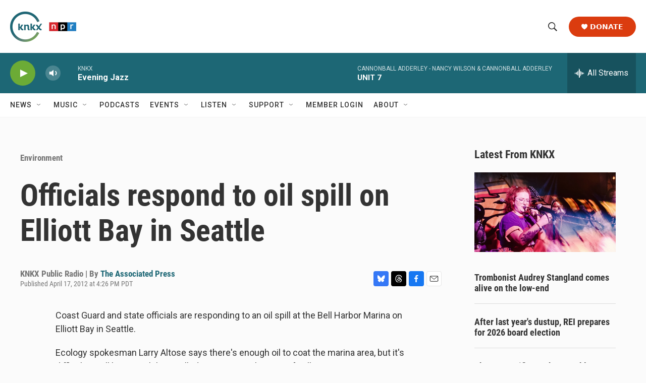

--- FILE ---
content_type: text/html;charset=UTF-8
request_url: https://www.knkx.org/environment/2012-04-17/officials-respond-to-oil-spill-on-elliott-bay-in-seattle
body_size: 33638
content:
<!DOCTYPE html>
<html class="ArtP aside" lang="en">
    <head>
    <meta charset="UTF-8">

    

    <style data-cssvarsponyfill="true">
        :root { --siteBgColorInverse: #121212; --primaryTextColorInverse: #ffffff; --secondaryTextColorInverse: #cccccc; --tertiaryTextColorInverse: #cccccc; --headerBgColorInverse: #000000; --headerBorderColorInverse: #858585; --headerTextColorInverse: #ffffff; --headerTextColorHoverInverse: #ffffff; --secC1_Inverse: #a2a2a2; --secC4_Inverse: #282828; --headerNavBarBgColorInverse: #121212; --headerMenuBgColorInverse: #ffffff; --headerMenuTextColorInverse: #6b2b85; --headerMenuTextColorHoverInverse: #6b2b85; --liveBlogTextColorInverse: #ffffff; --applyButtonColorInverse: #4485D5; --applyButtonTextColorInverse: #4485D5; --siteBgColor: #fbfbfb; --primaryTextColor: #333333; --secondaryTextColor: #666666; --secC1: #767676; --secC4: #f5f5f5; --secC5: #ffffff; --siteBgColor: #fbfbfb; --siteInverseBgColor: #000000; --linkColor: #1d6775; --linkHoverColor: #737373; --headerBgColor: #ffffff; --headerBgColorInverse: #000000; --headerBorderColor: #e6e6e6; --headerBorderColorInverse: #858585; --tertiaryTextColor: #1c1c1c; --headerTextColor: #333333; --headerTextColorHover: #333333; --buttonTextColor: #ffffff; --headerNavBarBgColor: #ffffff; --headerNavBarTextColor: #333333; --headerMenuBgColor: #ffffff; --headerMenuTextColor: #333333; --headerMenuTextColorHover: #767676; --liveBlogTextColor: #282829; --applyButtonColor: #194173; --applyButtonTextColor: #2c4273; --primaryColor1: #1d6775; --primaryColor2: #6cab36; --breakingColor: #ff6f00; --secC2: #dcdcdc; --secC3: #e6e6e6; --secC5: #ffffff; --linkColor: #1d6775; --linkHoverColor: #737373; --donateBGColor: #db3c0f; --headerIconColor: #ffffff; --hatButtonBgColor: #ffffff; --hatButtonBgHoverColor: #411c58; --hatButtonBorderColor: #411c58; --hatButtonBorderHoverColor: #ffffff; --hatButtoniconColor: #d62021; --hatButtonTextColor: #411c58; --hatButtonTextHoverColor: #ffffff; --footerTextColor: #ffffff; --footerTextBgColor: #ffffff; --footerPartnersBgColor: #000000; --listBorderColor: #000000; --gridBorderColor: #e6e6e6; --tagButtonBorderColor: #1d6775; --tagButtonTextColor: #1d6775; --breakingTextColor: #ffffff; --sectionTextColor: #ff6f00; --contentWidth: 1240px; --primaryHeadlineFont: sans-serif; --secHlFont: sans-serif; --bodyFont: sans-serif; --colorWhite: #ffffff; --colorBlack: #000000;} .fonts-loaded { --primaryHeadlineFont: "Roboto"; --secHlFont: "Roboto Condensed"; --bodyFont: "Roboto"; --liveBlogBodyFont: "Roboto";}
    </style>

    
    <meta property="fb:app_id" content="735929588161904">


<meta name="robots" content="max-image-preview:large">


    <meta property="og:title" content="Officials respond to oil spill on Elliott Bay in Seattle">

    <meta property="og:url" content="https://www.knkx.org/environment/2012-04-17/officials-respond-to-oil-spill-on-elliott-bay-in-seattle">

    <meta property="og:description" content="Coast Guard and state officials are responding to an oil spill at the Bell Harbor Marina on Elliott Bay in Seattle.Ecology spokesman Larry Altose says…">

    <meta property="og:site_name" content="KNKX Public Radio">



    <meta property="og:type" content="article">

    <meta property="article:author" content="https://www.knkx.org/people/the-associated-press">

    <meta property="article:published_time" content="2012-04-17T23:26:43">

    <meta property="article:modified_time" content="2012-04-17T23:26:43">

    <meta property="article:section" content="Environment">

    <meta property="article:tag" content="Environment">

    <meta property="article:tag" content="oil spills">

    
    <meta name="twitter:card" content="summary_large_image"/>
    
    
    
    
    <meta name="twitter:description" content="Coast Guard and state officials are responding to an oil spill at the Bell Harbor Marina on Elliott Bay in Seattle.Ecology spokesman Larry Altose says…"/>
    
    
    
    
    
    
    <meta name="twitter:title" content="Officials respond to oil spill on Elliott Bay in Seattle"/>
    


    <link data-cssvarsponyfill="true" class="Webpack-css" rel="stylesheet" href="https://npr.brightspotcdn.com/resource/00000177-1bc0-debb-a57f-dfcf4a950000/styleguide/All.min.0db89f2a608a6b13cec2d9fc84f71c45.gz.css">

    

    <style>.FooterNavigation-items-item {
    display: inline-block
}</style>
<style>[class*='-articleBody'] > ul,
[class*='-articleBody'] > ul ul {
    list-style-type: disc;
}</style>
<style>.PH-ham-m-top .PH-logo picture{display:none;content:url("https://npr.brightspotcdn.com/22/0b/75c7c5154d73890ef7e6526ab53d/knkxwordmarkwhite.png");max-width:100px}.PH-donate-button{border-radius:25px;font-weight:700;text-transform:uppercase;padding:15px 25px;font-size:.8em}#belowmainnews .PromoA-content,.BrightspotPersistentPlayer-programName{font-size:.9em}.PH-newsletter button,.fLinks{text-transform:uppercase;font-size:.8em}.BrightspotPersistentPlayer-drawerToggle-text{font-weight:lighter}.Page-footer img{margin-Left:0px!important}.Revision-note a,[class*='-articleBody'] .Link{text-decoration:underline}.BrightspotPersistentPlayer-dfpAd{margin-left:0}.fLinks{font-weight:800;color:#222831;transition:1s}.fLinks:hover{color:#3d3b40;cursor:pointer;transition:.4s}.fLinks span{margin-left:8px;transition:1s}a.fLinks:hover span{margin-left:14px;transition:.4s}.fBorderArea{display:block;margin:10px 0 20px;border-bottom:1px solid #ddd;width:100%}.PH-newsletter{margin-right:10px}.PH-newsletter button{background:#f8f8f8;color:#3b3b3b;border-radius:25px;border:0;height:40px;padding:0 25px;font-weight:700;transition:.9s}.PH-newsletter button:hover{background:#dddedf;color:#000;transition:.3s;cursor:pointer}.HomePage-main{padding-top:0}.HomePage-main .ListH .PromoA-title,.HomePage-main .PromoB-title{font-size:1.05em}#mainnews .PromoC{width:145%;margin-top:20px}#belowmainnews .PromoB-byline,#mainnews .ListG-items-column:last-child,#mainnews .PromoC-byline,#morenews .PromoA-byline,#musicblock .PromoB-byline,.SocialBar-heading,[class*="-social"]{display:none}#mainnews .PromoC-title{font-size:1.5em;margin-top:10px}#mainnews .PromoC-description{margin-top:0;font-size:.8em}#mainnews{border:0;margin:0 0 25px}#mainnews .ListG-header{margin:0}#mainnews .ListG-items-item{padding-bottom:0;margin-bottom:0}#belowmainnews .PromoB-description,#musicblock .PromoB-description{font-size:.8em}#musicblock .ListD-items{width:100%}#musicblock .ListD-items-item{padding-bottom:0}#musicblock .PromoB-title{font-size:1em}#musicblock .ListE-items-item{border:0;margin:0;padding:10px 5px}#nprtopstories.ListTitles{border-color:#f0f0f0;padding:5px;margin-right:20px;margin-bottom:5px}#nprtopstories .ListTitles-header{border:0;margin:0;padding-bottom:5px}#nprtopstories .ListTitles-items-item{margin:2px 0;border:0}#nprtopstories .PromoLink:hover{color:var(--primaryColor1)}#nprtopstories .ListTitles-items-item:before{font-weight:bolder;color:#272727}#moremusic .PromoTag,#morenews .PromoTag{color:var(--primaryColor1);border:2px solid var(--primaryColor1);font-weight:bolder;border-radius:25px}#moremusic .PromoTag:hover,#morenews .PromoTag:hover{background-color:var(--primaryColor1);border:2px solid var(--primaryColor1);color:#fff}#moremusic .ListTitles-header,#moremusic .ListTitles-items-item{border:0;margin:0}#musiceventarea li{margin-bottom:0;border:0}#musiceventarea a{font-size:.95em}.ArtP-tags .Link,.PCEP-tags .Link,.RSEP-tags .Link{border:0;margin:0;padding:2px 10px;text-transform:capitalize;letter-spacing:.8px;font-size:.8em;opacity:.8;text-decoration:underline;text-underline-offset:2px}.ArtP-tags .Link:hover,.PCEP-tags .Link:hover,.RSEP-tags .Link:hover{color:#2a2a2a}.PodcastPage-main{border-top:0}.AudioEnh-thumbnail,.PCEP-parentInfo{border-radius:10px}.PCEP-parentInfo img{border-radius:3px}.PCEP-content{padding:0 20px}.PodcastActionBar-items-item:nth-child(4) .PodcastLink img{content:url(https://npr.brightspotcdn.com/9e/45/78824b1b46298d2ec8bdb5b7dcc3/youtubeplaysmaller.png);width:38px}.PodcastActionBar-items-item:nth-child(4) .PodcastLink-provider{font-size:0px}.PodcastActionBar-items-item:nth-child(4) .PodcastLink-provider:after{content:' YouTube';font-size:16px}.AlertBar-message{padding:10px}.AlertBar{background-color:#dce0e3}.LiveBlogPage-whatYouNeedToKnow{margin:0;background-color:#ececec;border-radius:15px}.LiveBlogPost-headline:before{background-image:linear-gradient(180deg,#1d6775,#6cab36);width:9px;border-radius:2px;z-index:-1}.LiveBlogPost-tag{font-weight:800;color:#1d6775;opacity:.8}.LiveBlogPost-postType{font-weight:800;background:#1d6775}.LiveBlogPage-asideNavigation-navigation-date-topHeader,.LiveBlogPage-liveLabel p{width:100%;font-weight:bolder}.LiveBlogPage-asideNavigation-navigation-menu-item:after{background-color:#1d6775;border-color:#6cab36}.LiveBlogPage-asideNavigation-navigation-menu-item-date-heading{font-weight:bolder}.AudioEnh{border-radius:8px;background-color:#efefef}.AudioEnh-description{font-size:.8em;line-height:1.2;max-width:95%;margin:12px 0}.AudioEnh-thumbnail img{border-radius:6px;filter:drop-shadow(0 0 .35rem #545454)}.EventSearchResultsModule-filters-overlay{background-color:#fbfbfb}.PH-ham-m-top .burger-menu{fill:var(--headerBgColor)!important}.PH-ham-m-wrapper{background:linear-gradient(180deg,#1d6775,#6cab36)}.PH-ham-m .NavI{border-bottom:0}.PH-ham-m-content .NavI-text,.PH-ham-m-content .NavLink{color:var(--headerBgColor)!important}.PH-ham-m .NavI .NavI-items .NavLink{color:#fff;font-weight:800}.PH-ham-m .chevron,.PH-ham-m-close svg{color:#fff!important;fill:#fff!important}.PH-ham-m-content .NavI-text a,.gtm_nav_subcat{font-family:var(--secHlFont);font-size:1.8em;font-weight:bolder;line-height:.8}[data-toggle-header=hamburger-menu] .BrightspotPersistentPlayer-drawerOverlay{background:rgba(0,0,0,.6);display:block;height:100vh;left:0;position:fixed;top:0;width:100vw}@media only screen and (min-width:767px){.HomePage-main .TwoColumnContainer5050-column:last-of-type{width:47.5%}}@media only screen and (max-width:767px){#belowmainnews .PromoB-credit-container,#belowmainnews .PromoB-description,#mainnews .PromoC-category,.PH-donate-button svg,.fLinksMobile{display:none}.PH-donate-button,.PH-newsletter button{font-weight:700;text-transform:uppercase;height:35px;padding:0 10px;font-size:.7em}#belowmainnews .ListD-items-item:first-child,.PH-newsletter{margin-right:10px}#belowmainnews .ListD-items-item,#mainnews .PromoC,#musicblock,.outer{width:100%}.PH-logo picture{content:url("https://npr.brightspotcdn.com/22/0b/75c7c5154d73890ef7e6526ab53d/knkxwordmarkwhite.png");max-width:90px}.PH-top-bar{background:#1d6775}.PH-menu-trigger .burger-menu{fill:var(--headerBgColor)}.PH-newsletter{text-transform:uppercase}.PH-newsletter button{background:#e9e9e92b;color:#fff;border-radius:25px;border:0}.PH-donate-button{border-radius:25px}.PH-ham-m-content .NavI-text a,.gtm_nav_subcat{font-family:var(--secHlFont);font-size:1.4em;font-weight:bolder;line-height:.8}.HomePage-main .TwoColumnContainer5050-column>:not(:last-child){margin-bottom:20px}.FooterNav-items{columns:2}.fLinks{font-size:1em}.TwoColumnContainer5050-column:first-of-type{padding-bottom:0}#mainnews .ListG-items-item{border:0}#mainnews .PromoC-title{font-size:1.2em}#mainnews .PromoC-description{font-size:.8em;margin-bottom:0}#belowmainnews .ListD-items{width:100%;display:inline-flex}#belowmainnews .PromoB-content{font-size:.9em}#belowmainnews .PromoB-media,#morenews .PromoA-media{margin-bottom:0}#belowmainnews .PromoB-byline{font-size:.8em}#morenews .ListH-items-item{margin-bottom:10px}#nprtopstories.ListTitles{padding:5px;margin-right:0;margin-bottom:45px;margin-top:35px}#nprtopstories .ListTitles-header{height:0}#nprtopstories .ListTitles-header-title{top:18px;font-size:1.8em;height:61px;margin:0 auto;background-color:#fbfbfb;padding:0 15px}#nprtopstories .ListTitles-items{border:1px solid #2f2f2f;border-bottom:0;padding:2em 15px 15px;margin-right:0;margin-bottom:-3px}#nprtopstories .ListTitles-items-item:before{color:#fff;font-weight:800;filter:none;background:#1f1f1f;border-radius:25px;height:25px;width:25px;font-size:1em;margin:10px auto 0;padding-right:8.2px;padding-top:1.8px}.outer{display:flex;height:15px}.n,.p,.r{flex:1;height:100%}.Enh .AudioEnh .AudioEnh-description,.Enh .AudioEnh .AudioEnh-title{font-size:.9em;line-height:1em}.Enh .AudioEnh-info{padding-right:.9em}.Enh .StreamPill-text{font-size:.6em}div .AudioEnh-thumbnail img{max-width:90px}.AudioEnh .StreamPill{width:130px}.AudioEnh .StreamPill-text span{font-size:1.4em}.ArtP-headline,.BlogPostPage-headline,.LiveBlogPage-headline,.PCEP-headline,.RSEP-headline{font-size:1.6em;line-height:1.05}.ArtP-content{padding:10px 20px}.ArtP-authorName,.ArtP-bylineText,.ArtP-contributors,.AuthorPage-authorName,.AuthorPage-bylineText,.AuthorPage-contributors,.BlogPage-authorName,.BlogPage-bylineText,.BlogPage-contributors,.BlogPostPage-authorName,.BlogPostPage-bylineText,.BlogPostPage-contributors,.EventPage-authorName,.EventPage-bylineText,.EventPage-contributors,.LiveBlogPage-authorName,.LiveBlogPage-bylineText,.LiveBlogPage-contributors,.LongFormPage-authorName,.LongFormPage-bylineText,.LongFormPage-contributors,.OneOffPage-authorName,.OneOffPage-bylineText,.OneOffPage-contributors,.PCEP-authorName,.PCEP-bylineText,.PCEP-contributors,.RSEP-authorName,.RSEP-bylineText,.RSEP-contributors,.SectionPage-authorName,.SectionPage-bylineText,.SectionPage-contributors,.SeriesPage-authorName,.SeriesPage-bylineText,.SeriesPage-contributors{font-size:1.4rem}.ArtP-authors,.AuthorPage-authors,.BlogPage-authors,.BlogPostPage-authors,.EventPage-authors,.LiveBlogPage-authors,.LongFormPage-authors,.OneOffPage-authors,.PCEP-authors,.RSEP-authors,.SectionPage-authors,.SeriesPage-authors{margin-bottom:2px}.ArtP-dateModified,.ArtP-datePublished,.AuthorPage-dateModified,.AuthorPage-datePublished,.BlogPage-dateModified,.BlogPage-datePublished,.BlogPostPage-dateModified,.BlogPostPage-datePublished,.EventPage-dateModified,.EventPage-datePublished,.LiveBlogPage-dateModified,.LiveBlogPage-datePublished,.LongFormPage-dateModified,.LongFormPage-datePublished,.OneOffPage-dateModified,.OneOffPage-datePublished,.PCEP-dateModified,.PCEP-datePublished,.RSEP-dateModified,.RSEP-datePublished,.SectionPage-dateModified,.SectionPage-datePublished,.SeriesPage-dateModified,.SeriesPage-datePublished{font-size:.75em}.ArtP-audioPlayer,.BlogPostPage-audioPlayer,.LiveBlogPage-audioPlayer,.PCEP-audioPlayer,.RSEP-audioPlayer{margin-bottom:25px}.ActionLink[data-social-service=mailto] svg{background:#e8e8e8}.ActionBar-items-item svg{border-radius:50px}.ArtP-articleBody{font-size:1.59rem;line-height:1.5;letter-spacing:.02em}.Figure-caption{font-size:11px;letter-spacing:normal;line-height:1.23;margin-top:5px}}.ActionLink svg,.blueskyShare,.threadsShare{width:30px;height:30px}.Page-footer-social{display:flex}.Page-footer-description{font-weight:400;font-size:.74em}.ActionLink{border-radius:4px}.ActionLink svg{fill:#fff;align-items:center;border:0;border-radius:4px;display:flex;justify-content:center;padding:7.5px}.threadsShare{background:#000}.blueskyShare{background:#3578f6}</style>
<link rel="stylesheet" href="https://www.knkx.org/knkx-css">


    <meta name="viewport" content="width=device-width, initial-scale=1, viewport-fit=cover"><title>Officials respond to oil spill on Elliott Bay in Seattle | KNKX Public Radio</title><meta name="description" content="Coast Guard and state officials are responding to an oil spill at the Bell Harbor Marina on Elliott Bay in Seattle.Ecology spokesman Larry Altose says…"><link rel="canonical" href="https://www.knkx.org/environment/2012-04-17/officials-respond-to-oil-spill-on-elliott-bay-in-seattle"><meta name="brightspot.contentId" content="00000176-e8f4-dce8-adff-faf7610c0001"><link rel="apple-touch-icon"sizes="180x180"href="/apple-touch-icon.png"><link rel="icon"type="image/png"href="/favicon-32x32.png"><link rel="icon"type="image/png"href="/favicon-16x16.png">
    
    
    <meta name="brightspot-dataLayer" content="{
  &quot;author&quot; : &quot;The Associated Press&quot;,
  &quot;bspStoryId&quot; : &quot;00000176-e8f4-dce8-adff-faf7610c0001&quot;,
  &quot;category&quot; : &quot;Environment&quot;,
  &quot;inlineAudio&quot; : 0,
  &quot;keywords&quot; : &quot;Environment,oil spills&quot;,
  &quot;nprCmsSite&quot; : true,
  &quot;nprStoryId&quot; : &quot;150839959&quot;,
  &quot;pageType&quot; : &quot;news-story&quot;,
  &quot;program&quot; : &quot;&quot;,
  &quot;publishedDate&quot; : &quot;2012-04-17T16:26:43Z&quot;,
  &quot;siteName&quot; : &quot;KNKX Public Radio&quot;,
  &quot;station&quot; : &quot;KNKX Public Radio&quot;,
  &quot;stationOrgId&quot; : &quot;1177&quot;,
  &quot;storyOrgId&quot; : &quot;0&quot;,
  &quot;storyTheme&quot; : &quot;news-story&quot;,
  &quot;storyTitle&quot; : &quot;Officials respond to oil spill on Elliott Bay in Seattle&quot;,
  &quot;timezone&quot; : &quot;America/Vancouver&quot;,
  &quot;wordCount&quot; : 0,
  &quot;series&quot; : &quot;&quot;
}">
    <script id="brightspot-dataLayer">
        (function () {
            var dataValue = document.head.querySelector('meta[name="brightspot-dataLayer"]').content;
            if (dataValue) {
                window.brightspotDataLayer = JSON.parse(dataValue);
            }
        })();
    </script>

    

    

    
    <script src="https://npr.brightspotcdn.com/resource/00000177-1bc0-debb-a57f-dfcf4a950000/styleguide/All.min.fd8f7fccc526453c829dde80fc7c2ef5.gz.js" async></script>
    

    <script>

  window.fbAsyncInit = function() {
      FB.init({
          
              appId : '735929588161904',
          
          xfbml : true,
          version : 'v2.9'
      });
  };

  (function(d, s, id){
     var js, fjs = d.getElementsByTagName(s)[0];
     if (d.getElementById(id)) {return;}
     js = d.createElement(s); js.id = id;
     js.src = "//connect.facebook.net/en_US/sdk.js";
     fjs.parentNode.insertBefore(js, fjs);
   }(document, 'script', 'facebook-jssdk'));
</script>
<meta name="gtm-dataLayer" content="{
  &quot;gtmAuthor&quot; : &quot;The Associated Press&quot;,
  &quot;gtmBspStoryId&quot; : &quot;00000176-e8f4-dce8-adff-faf7610c0001&quot;,
  &quot;gtmCategory&quot; : &quot;Environment&quot;,
  &quot;gtmInlineAudio&quot; : 0,
  &quot;gtmKeywords&quot; : &quot;Environment,oil spills&quot;,
  &quot;gtmNprCmsSite&quot; : true,
  &quot;gtmNprStoryId&quot; : &quot;150839959&quot;,
  &quot;gtmPageType&quot; : &quot;news-story&quot;,
  &quot;gtmProgram&quot; : &quot;&quot;,
  &quot;gtmPublishedDate&quot; : &quot;2012-04-17T16:26:43Z&quot;,
  &quot;gtmSiteName&quot; : &quot;KNKX Public Radio&quot;,
  &quot;gtmStation&quot; : &quot;KNKX Public Radio&quot;,
  &quot;gtmStationOrgId&quot; : &quot;1177&quot;,
  &quot;gtmStoryOrgId&quot; : &quot;0&quot;,
  &quot;gtmStoryTheme&quot; : &quot;news-story&quot;,
  &quot;gtmStoryTitle&quot; : &quot;Officials respond to oil spill on Elliott Bay in Seattle&quot;,
  &quot;gtmTimezone&quot; : &quot;America/Vancouver&quot;,
  &quot;gtmWordCount&quot; : 0,
  &quot;gtmSeries&quot; : &quot;&quot;
}"><script>

    (function () {
        var dataValue = document.head.querySelector('meta[name="gtm-dataLayer"]').content;
        if (dataValue) {
            window.dataLayer = window.dataLayer || [];
            dataValue = JSON.parse(dataValue);
            dataValue['event'] = 'gtmFirstView';
            window.dataLayer.push(dataValue);
        }
    })();

    (function(w,d,s,l,i){w[l]=w[l]||[];w[l].push({'gtm.start':
            new Date().getTime(),event:'gtm.js'});var f=d.getElementsByTagName(s)[0],
        j=d.createElement(s),dl=l!='dataLayer'?'&l='+l:'';j.async=true;j.src=
        'https://www.googletagmanager.com/gtm.js?id='+i+dl;f.parentNode.insertBefore(j,f);
})(window,document,'script','dataLayer','GTM-N39QFDR');</script><script type="application/ld+json">{"@context":"http://schema.org","@type":"BreadcrumbList","itemListElement":[{"@context":"http://schema.org","@type":"ListItem","item":"https://www.knkx.org/environment","name":"Environment","position":"1"}]}</script><script async="async" src="https://securepubads.g.doubleclick.net/tag/js/gpt.js"></script>
<script type="text/javascript">
    // Google tag setup
    var googletag = googletag || {};
    googletag.cmd = googletag.cmd || [];

    googletag.cmd.push(function () {
        // @see https://developers.google.com/publisher-tag/reference#googletag.PubAdsService_enableLazyLoad
        googletag.pubads().enableLazyLoad({
            fetchMarginPercent: 100, // fetch and render ads within this % of viewport
            renderMarginPercent: 100,
            mobileScaling: 1  // Same on mobile.
        });

        googletag.pubads().enableSingleRequest()
        googletag.pubads().enableAsyncRendering()
        googletag.pubads().collapseEmptyDivs()
        googletag.pubads().disableInitialLoad()
        googletag.enableServices()
    })
</script>
<script type="application/ld+json">{"@context":"http://schema.org","@type":"NewsArticle","author":[{"@context":"http://schema.org","@type":"Person","name":"The Associated Press","url":"https://www.knkx.org/people/the-associated-press"}],"dateModified":"2012-04-17T19:26:43Z","datePublished":"2012-04-17T19:26:43Z","headline":"Officials respond to oil spill on Elliott Bay in Seattle","mainEntityOfPage":{"@type":"NewsArticle","@id":"https://www.knkx.org/environment/2012-04-17/officials-respond-to-oil-spill-on-elliott-bay-in-seattle"},"publisher":{"@type":"Organization","name":"KNKX Public Radio","logo":{"@context":"http://schema.org","@type":"ImageObject","height":"60","url":"https://npr.brightspotcdn.com/dims4/default/6cf4c88/2147483647/resize/x60/quality/90/?url=http%3A%2F%2Fnpr-brightspot.s3.amazonaws.com%2F66%2F8c%2F8d7abff44d16aa8efee18c819e58%2Fknkx-npr-logo.png","width":"131"}}}</script><script type="application/ld+json">{"@context":"http://schema.org","@type":"ListenAction","name":"Officials respond to oil spill on Elliott Bay in Seattle"}</script><script>window.addEventListener('DOMContentLoaded', (event) => {
    window.nulldurationobserver = new MutationObserver(function (mutations) {
        document.querySelectorAll('.StreamPill-duration').forEach(pill => { 
      if (pill.innerText == "LISTENNULL") {
         pill.innerText = "LISTEN"
      } 
    });
      });

      window.nulldurationobserver.observe(document.body, {
        childList: true,
        subtree: true
      });
});
</script>
<script src="https://www.knkx.org/scripts/search.js" defer></script>
<script src="https://www.knkx.org/scripts/knkx-glade"></script>


    <script>
        var head = document.getElementsByTagName('head')
        head = head[0]
        var link = document.createElement('link');
        link.setAttribute('href', 'https://fonts.googleapis.com/css?family=Roboto|Roboto|Roboto:400,500,700&display=swap');
        var relList = link.relList;

        if (relList && relList.supports('preload')) {
            link.setAttribute('as', 'style');
            link.setAttribute('rel', 'preload');
            link.setAttribute('onload', 'this.rel="stylesheet"');
            link.setAttribute('crossorigin', 'anonymous');
        } else {
            link.setAttribute('rel', 'stylesheet');
        }

        head.appendChild(link);
    </script>
</head>


    <body class="Page-body" data-content-width="1240px">
    <noscript>
    <iframe src="https://www.googletagmanager.com/ns.html?id=GTM-N39QFDR" height="0" width="0" style="display:none;visibility:hidden"></iframe>
</noscript>
        

    <!-- Putting icons here, so we don't have to include in a bunch of -body hbs's -->
<svg xmlns="http://www.w3.org/2000/svg" style="display:none" id="iconsMap1" class="iconsMap">
    <symbol id="play-icon" viewBox="0 0 115 115">
        <polygon points="0,0 115,57.5 0,115" fill="currentColor" />
    </symbol>
    <symbol id="grid" viewBox="0 0 32 32">
            <g>
                <path d="M6.4,5.7 C6.4,6.166669 6.166669,6.4 5.7,6.4 L0.7,6.4 C0.233331,6.4 0,6.166669 0,5.7 L0,0.7 C0,0.233331 0.233331,0 0.7,0 L5.7,0 C6.166669,0 6.4,0.233331 6.4,0.7 L6.4,5.7 Z M19.2,5.7 C19.2,6.166669 18.966669,6.4 18.5,6.4 L13.5,6.4 C13.033331,6.4 12.8,6.166669 12.8,5.7 L12.8,0.7 C12.8,0.233331 13.033331,0 13.5,0 L18.5,0 C18.966669,0 19.2,0.233331 19.2,0.7 L19.2,5.7 Z M32,5.7 C32,6.166669 31.766669,6.4 31.3,6.4 L26.3,6.4 C25.833331,6.4 25.6,6.166669 25.6,5.7 L25.6,0.7 C25.6,0.233331 25.833331,0 26.3,0 L31.3,0 C31.766669,0 32,0.233331 32,0.7 L32,5.7 Z M6.4,18.5 C6.4,18.966669 6.166669,19.2 5.7,19.2 L0.7,19.2 C0.233331,19.2 0,18.966669 0,18.5 L0,13.5 C0,13.033331 0.233331,12.8 0.7,12.8 L5.7,12.8 C6.166669,12.8 6.4,13.033331 6.4,13.5 L6.4,18.5 Z M19.2,18.5 C19.2,18.966669 18.966669,19.2 18.5,19.2 L13.5,19.2 C13.033331,19.2 12.8,18.966669 12.8,18.5 L12.8,13.5 C12.8,13.033331 13.033331,12.8 13.5,12.8 L18.5,12.8 C18.966669,12.8 19.2,13.033331 19.2,13.5 L19.2,18.5 Z M32,18.5 C32,18.966669 31.766669,19.2 31.3,19.2 L26.3,19.2 C25.833331,19.2 25.6,18.966669 25.6,18.5 L25.6,13.5 C25.6,13.033331 25.833331,12.8 26.3,12.8 L31.3,12.8 C31.766669,12.8 32,13.033331 32,13.5 L32,18.5 Z M6.4,31.3 C6.4,31.766669 6.166669,32 5.7,32 L0.7,32 C0.233331,32 0,31.766669 0,31.3 L0,26.3 C0,25.833331 0.233331,25.6 0.7,25.6 L5.7,25.6 C6.166669,25.6 6.4,25.833331 6.4,26.3 L6.4,31.3 Z M19.2,31.3 C19.2,31.766669 18.966669,32 18.5,32 L13.5,32 C13.033331,32 12.8,31.766669 12.8,31.3 L12.8,26.3 C12.8,25.833331 13.033331,25.6 13.5,25.6 L18.5,25.6 C18.966669,25.6 19.2,25.833331 19.2,26.3 L19.2,31.3 Z M32,31.3 C32,31.766669 31.766669,32 31.3,32 L26.3,32 C25.833331,32 25.6,31.766669 25.6,31.3 L25.6,26.3 C25.6,25.833331 25.833331,25.6 26.3,25.6 L31.3,25.6 C31.766669,25.6 32,25.833331 32,26.3 L32,31.3 Z" id=""></path>
            </g>
    </symbol>
    <symbol id="radio-stream" width="18" height="19" viewBox="0 0 18 19">
        <g fill="currentColor" fill-rule="nonzero">
            <path d="M.5 8c-.276 0-.5.253-.5.565v1.87c0 .312.224.565.5.565s.5-.253.5-.565v-1.87C1 8.253.776 8 .5 8zM2.5 8c-.276 0-.5.253-.5.565v1.87c0 .312.224.565.5.565s.5-.253.5-.565v-1.87C3 8.253 2.776 8 2.5 8zM3.5 7c-.276 0-.5.276-.5.617v3.766c0 .34.224.617.5.617s.5-.276.5-.617V7.617C4 7.277 3.776 7 3.5 7zM5.5 6c-.276 0-.5.275-.5.613v5.774c0 .338.224.613.5.613s.5-.275.5-.613V6.613C6 6.275 5.776 6 5.5 6zM6.5 4c-.276 0-.5.26-.5.58v8.84c0 .32.224.58.5.58s.5-.26.5-.58V4.58C7 4.26 6.776 4 6.5 4zM8.5 0c-.276 0-.5.273-.5.61v17.78c0 .337.224.61.5.61s.5-.273.5-.61V.61C9 .273 8.776 0 8.5 0zM9.5 2c-.276 0-.5.274-.5.612v14.776c0 .338.224.612.5.612s.5-.274.5-.612V2.612C10 2.274 9.776 2 9.5 2zM11.5 5c-.276 0-.5.276-.5.616v8.768c0 .34.224.616.5.616s.5-.276.5-.616V5.616c0-.34-.224-.616-.5-.616zM12.5 6c-.276 0-.5.262-.5.584v4.832c0 .322.224.584.5.584s.5-.262.5-.584V6.584c0-.322-.224-.584-.5-.584zM14.5 7c-.276 0-.5.29-.5.647v3.706c0 .357.224.647.5.647s.5-.29.5-.647V7.647C15 7.29 14.776 7 14.5 7zM15.5 8c-.276 0-.5.253-.5.565v1.87c0 .312.224.565.5.565s.5-.253.5-.565v-1.87c0-.312-.224-.565-.5-.565zM17.5 8c-.276 0-.5.253-.5.565v1.87c0 .312.224.565.5.565s.5-.253.5-.565v-1.87c0-.312-.224-.565-.5-.565z"/>
        </g>
    </symbol>
    <symbol id="icon-magnify" viewBox="0 0 31 31">
        <g>
            <path fill-rule="evenodd" d="M22.604 18.89l-.323.566 8.719 8.8L28.255 31l-8.719-8.8-.565.404c-2.152 1.346-4.386 2.018-6.7 2.018-3.39 0-6.284-1.21-8.679-3.632C1.197 18.568 0 15.66 0 12.27c0-3.39 1.197-6.283 3.592-8.678C5.987 1.197 8.88 0 12.271 0c3.39 0 6.283 1.197 8.678 3.592 2.395 2.395 3.593 5.288 3.593 8.679 0 2.368-.646 4.574-1.938 6.62zM19.162 5.77C17.322 3.925 15.089 3 12.46 3c-2.628 0-4.862.924-6.702 2.77C3.92 7.619 3 9.862 3 12.5c0 2.639.92 4.882 2.76 6.73C7.598 21.075 9.832 22 12.46 22c2.629 0 4.862-.924 6.702-2.77C21.054 17.33 22 15.085 22 12.5c0-2.586-.946-4.83-2.838-6.73z"/>
        </g>
    </symbol>
    <symbol id="burger-menu" viewBox="0 0 14 10">
        <g>
            <path fill-rule="evenodd" d="M0 5.5v-1h14v1H0zM0 1V0h14v1H0zm0 9V9h14v1H0z"></path>
        </g>
    </symbol>
    <symbol id="close-x" viewBox="0 0 14 14">
        <g>
            <path fill-rule="nonzero" d="M6.336 7L0 .664.664 0 7 6.336 13.336 0 14 .664 7.664 7 14 13.336l-.664.664L7 7.664.664 14 0 13.336 6.336 7z"></path>
        </g>
    </symbol>
    <symbol id="share-more-arrow" viewBox="0 0 512 512" style="enable-background:new 0 0 512 512;">
        <g>
            <g>
                <path d="M512,241.7L273.643,3.343v156.152c-71.41,3.744-138.015,33.337-188.958,84.28C30.075,298.384,0,370.991,0,448.222v60.436
                    l29.069-52.985c45.354-82.671,132.173-134.027,226.573-134.027c5.986,0,12.004,0.212,18.001,0.632v157.779L512,241.7z
                    M255.642,290.666c-84.543,0-163.661,36.792-217.939,98.885c26.634-114.177,129.256-199.483,251.429-199.483h15.489V78.131
                    l163.568,163.568L304.621,405.267V294.531l-13.585-1.683C279.347,291.401,267.439,290.666,255.642,290.666z"></path>
            </g>
        </g>
    </symbol>
    <symbol id="chevron" viewBox="0 0 100 100">
        <g>
            <path d="M22.4566257,37.2056786 L-21.4456527,71.9511488 C-22.9248661,72.9681457 -24.9073712,72.5311671 -25.8758148,70.9765924 L-26.9788683,69.2027424 C-27.9450684,67.6481676 -27.5292733,65.5646602 -26.0500598,64.5484493 L20.154796,28.2208967 C21.5532435,27.2597011 23.3600078,27.2597011 24.759951,28.2208967 L71.0500598,64.4659264 C72.5292733,65.4829232 72.9450684,67.5672166 71.9788683,69.1217913 L70.8750669,70.8956413 C69.9073712,72.4502161 67.9241183,72.8848368 66.4449048,71.8694118 L22.4566257,37.2056786 Z" id="Transparent-Chevron" transform="translate(22.500000, 50.000000) rotate(90.000000) translate(-22.500000, -50.000000) "></path>
        </g>
    </symbol>
</svg>

<svg xmlns="http://www.w3.org/2000/svg" style="display:none" id="iconsMap2" class="iconsMap">
    <symbol id="mono-icon-facebook" viewBox="0 0 10 19">
        <path fill-rule="evenodd" d="M2.707 18.25V10.2H0V7h2.707V4.469c0-1.336.375-2.373 1.125-3.112C4.582.62 5.578.25 6.82.25c1.008 0 1.828.047 2.461.14v2.848H7.594c-.633 0-1.067.14-1.301.422-.188.235-.281.61-.281 1.125V7H9l-.422 3.2H6.012v8.05H2.707z"></path>
    </symbol>
    <symbol id="mono-icon-instagram" viewBox="0 0 17 17">
        <g>
            <path fill-rule="evenodd" d="M8.281 4.207c.727 0 1.4.182 2.022.545a4.055 4.055 0 0 1 1.476 1.477c.364.62.545 1.294.545 2.021 0 .727-.181 1.4-.545 2.021a4.055 4.055 0 0 1-1.476 1.477 3.934 3.934 0 0 1-2.022.545c-.726 0-1.4-.182-2.021-.545a4.055 4.055 0 0 1-1.477-1.477 3.934 3.934 0 0 1-.545-2.021c0-.727.182-1.4.545-2.021A4.055 4.055 0 0 1 6.26 4.752a3.934 3.934 0 0 1 2.021-.545zm0 6.68a2.54 2.54 0 0 0 1.864-.774 2.54 2.54 0 0 0 .773-1.863 2.54 2.54 0 0 0-.773-1.863 2.54 2.54 0 0 0-1.864-.774 2.54 2.54 0 0 0-1.863.774 2.54 2.54 0 0 0-.773 1.863c0 .727.257 1.348.773 1.863a2.54 2.54 0 0 0 1.863.774zM13.45 4.03c-.023.258-.123.48-.299.668a.856.856 0 0 1-.65.281.913.913 0 0 1-.668-.28.913.913 0 0 1-.281-.669c0-.258.094-.48.281-.668a.913.913 0 0 1 .668-.28c.258 0 .48.093.668.28.187.188.281.41.281.668zm2.672.95c.023.656.035 1.746.035 3.269 0 1.523-.017 2.62-.053 3.287-.035.668-.134 1.248-.298 1.74a4.098 4.098 0 0 1-.967 1.53 4.098 4.098 0 0 1-1.53.966c-.492.164-1.072.264-1.74.3-.668.034-1.763.052-3.287.052-1.523 0-2.619-.018-3.287-.053-.668-.035-1.248-.146-1.74-.334a3.747 3.747 0 0 1-1.53-.931 4.098 4.098 0 0 1-.966-1.53c-.164-.492-.264-1.072-.299-1.74C.424 10.87.406 9.773.406 8.25S.424 5.63.46 4.963c.035-.668.135-1.248.299-1.74.21-.586.533-1.096.967-1.53A4.098 4.098 0 0 1 3.254.727c.492-.164 1.072-.264 1.74-.3C5.662.394 6.758.376 8.281.376c1.524 0 2.62.018 3.287.053.668.035 1.248.135 1.74.299a4.098 4.098 0 0 1 2.496 2.496c.165.492.27 1.078.317 1.757zm-1.687 7.91c.14-.399.234-1.032.28-1.899.024-.515.036-1.242.036-2.18V7.689c0-.961-.012-1.688-.035-2.18-.047-.89-.14-1.524-.281-1.899a2.537 2.537 0 0 0-1.512-1.511c-.375-.14-1.008-.235-1.899-.282a51.292 51.292 0 0 0-2.18-.035H7.72c-.938 0-1.664.012-2.18.035-.867.047-1.5.141-1.898.282a2.537 2.537 0 0 0-1.512 1.511c-.14.375-.234 1.008-.281 1.899a51.292 51.292 0 0 0-.036 2.18v1.125c0 .937.012 1.664.036 2.18.047.866.14 1.5.28 1.898.306.726.81 1.23 1.513 1.511.398.141 1.03.235 1.898.282.516.023 1.242.035 2.18.035h1.125c.96 0 1.687-.012 2.18-.035.89-.047 1.523-.141 1.898-.282.726-.304 1.23-.808 1.512-1.511z"></path>
        </g>
    </symbol>
    <symbol id="mono-icon-email" viewBox="0 0 512 512">
        <g>
            <path d="M67,148.7c11,5.8,163.8,89.1,169.5,92.1c5.7,3,11.5,4.4,20.5,4.4c9,0,14.8-1.4,20.5-4.4c5.7-3,158.5-86.3,169.5-92.1
                c4.1-2.1,11-5.9,12.5-10.2c2.6-7.6-0.2-10.5-11.3-10.5H257H65.8c-11.1,0-13.9,3-11.3,10.5C56,142.9,62.9,146.6,67,148.7z"></path>
            <path d="M455.7,153.2c-8.2,4.2-81.8,56.6-130.5,88.1l82.2,92.5c2,2,2.9,4.4,1.8,5.6c-1.2,1.1-3.8,0.5-5.9-1.4l-98.6-83.2
                c-14.9,9.6-25.4,16.2-27.2,17.2c-7.7,3.9-13.1,4.4-20.5,4.4c-7.4,0-12.8-0.5-20.5-4.4c-1.9-1-12.3-7.6-27.2-17.2l-98.6,83.2
                c-2,2-4.7,2.6-5.9,1.4c-1.2-1.1-0.3-3.6,1.7-5.6l82.1-92.5c-48.7-31.5-123.1-83.9-131.3-88.1c-8.8-4.5-9.3,0.8-9.3,4.9
                c0,4.1,0,205,0,205c0,9.3,13.7,20.9,23.5,20.9H257h185.5c9.8,0,21.5-11.7,21.5-20.9c0,0,0-201,0-205
                C464,153.9,464.6,148.7,455.7,153.2z"></path>
        </g>
    </symbol>
    <symbol id="default-image" width="24" height="24" viewBox="0 0 24 24" fill="none" stroke="currentColor" stroke-width="2" stroke-linecap="round" stroke-linejoin="round" class="feather feather-image">
        <rect x="3" y="3" width="18" height="18" rx="2" ry="2"></rect>
        <circle cx="8.5" cy="8.5" r="1.5"></circle>
        <polyline points="21 15 16 10 5 21"></polyline>
    </symbol>
    <symbol id="icon-email" width="18px" viewBox="0 0 20 14">
        <g id="Symbols" stroke="none" stroke-width="1" fill="none" fill-rule="evenodd" stroke-linecap="round" stroke-linejoin="round">
            <g id="social-button-bar" transform="translate(-125.000000, -8.000000)" stroke="#000000">
                <g id="Group-2" transform="translate(120.000000, 0.000000)">
                    <g id="envelope" transform="translate(6.000000, 9.000000)">
                        <path d="M17.5909091,10.6363636 C17.5909091,11.3138182 17.0410909,11.8636364 16.3636364,11.8636364 L1.63636364,11.8636364 C0.958909091,11.8636364 0.409090909,11.3138182 0.409090909,10.6363636 L0.409090909,1.63636364 C0.409090909,0.958090909 0.958909091,0.409090909 1.63636364,0.409090909 L16.3636364,0.409090909 C17.0410909,0.409090909 17.5909091,0.958090909 17.5909091,1.63636364 L17.5909091,10.6363636 L17.5909091,10.6363636 Z" id="Stroke-406"></path>
                        <polyline id="Stroke-407" points="17.1818182 0.818181818 9 7.36363636 0.818181818 0.818181818"></polyline>
                    </g>
                </g>
            </g>
        </g>
    </symbol>
    <symbol id="mono-icon-print" viewBox="0 0 12 12">
        <g fill-rule="evenodd">
            <path fill-rule="nonzero" d="M9 10V7H3v3H1a1 1 0 0 1-1-1V4a1 1 0 0 1 1-1h10a1 1 0 0 1 1 1v3.132A2.868 2.868 0 0 1 9.132 10H9zm.5-4.5a1 1 0 1 0 0-2 1 1 0 0 0 0 2zM3 0h6v2H3z"></path>
            <path d="M4 8h4v4H4z"></path>
        </g>
    </symbol>
    <symbol id="mono-icon-copylink" viewBox="0 0 12 12">
        <g fill-rule="evenodd">
            <path d="M10.199 2.378c.222.205.4.548.465.897.062.332.016.614-.132.774L8.627 6.106c-.187.203-.512.232-.75-.014a.498.498 0 0 0-.706.028.499.499 0 0 0 .026.706 1.509 1.509 0 0 0 2.165-.04l1.903-2.06c.37-.398.506-.98.382-1.636-.105-.557-.392-1.097-.77-1.445L9.968.8C9.591.452 9.03.208 8.467.145 7.803.072 7.233.252 6.864.653L4.958 2.709a1.509 1.509 0 0 0 .126 2.161.5.5 0 1 0 .68-.734c-.264-.218-.26-.545-.071-.747L7.597 1.33c.147-.16.425-.228.76-.19.353.038.71.188.931.394l.91.843.001.001zM1.8 9.623c-.222-.205-.4-.549-.465-.897-.062-.332-.016-.614.132-.774l1.905-2.057c.187-.203.512-.232.75.014a.498.498 0 0 0 .706-.028.499.499 0 0 0-.026-.706 1.508 1.508 0 0 0-2.165.04L.734 7.275c-.37.399-.506.98-.382 1.637.105.557.392 1.097.77 1.445l.91.843c.376.35.937.594 1.5.656.664.073 1.234-.106 1.603-.507L7.04 9.291a1.508 1.508 0 0 0-.126-2.16.5.5 0 0 0-.68.734c.264.218.26.545.071.747l-1.904 2.057c-.147.16-.425.228-.76.191-.353-.038-.71-.188-.931-.394l-.91-.843z"></path>
            <path d="M8.208 3.614a.5.5 0 0 0-.707.028L3.764 7.677a.5.5 0 0 0 .734.68L8.235 4.32a.5.5 0 0 0-.027-.707"></path>
        </g>
    </symbol>
    <symbol id="mono-icon-linkedin" viewBox="0 0 16 17">
        <g fill-rule="evenodd">
            <path d="M3.734 16.125H.464V5.613h3.27zM2.117 4.172c-.515 0-.96-.188-1.336-.563A1.825 1.825 0 0 1 .22 2.273c0-.515.187-.96.562-1.335.375-.375.82-.563 1.336-.563.516 0 .961.188 1.336.563.375.375.563.82.563 1.335 0 .516-.188.961-.563 1.336-.375.375-.82.563-1.336.563zM15.969 16.125h-3.27v-5.133c0-.844-.07-1.453-.21-1.828-.259-.633-.762-.95-1.512-.95s-1.278.282-1.582.845c-.235.421-.352 1.043-.352 1.863v5.203H5.809V5.613h3.128v1.442h.036c.234-.469.609-.856 1.125-1.16.562-.375 1.218-.563 1.968-.563 1.524 0 2.59.48 3.2 1.441.468.774.703 1.97.703 3.586v5.766z"></path>
        </g>
    </symbol>
    <symbol id="mono-icon-pinterest" viewBox="0 0 512 512">
        <g>
            <path d="M256,32C132.3,32,32,132.3,32,256c0,91.7,55.2,170.5,134.1,205.2c-0.6-15.6-0.1-34.4,3.9-51.4
                c4.3-18.2,28.8-122.1,28.8-122.1s-7.2-14.3-7.2-35.4c0-33.2,19.2-58,43.2-58c20.4,0,30.2,15.3,30.2,33.6
                c0,20.5-13.1,51.1-19.8,79.5c-5.6,23.8,11.9,43.1,35.4,43.1c42.4,0,71-54.5,71-119.1c0-49.1-33.1-85.8-93.2-85.8
                c-67.9,0-110.3,50.7-110.3,107.3c0,19.5,5.8,33.3,14.8,43.9c4.1,4.9,4.7,6.9,3.2,12.5c-1.1,4.1-3.5,14-4.6,18
                c-1.5,5.7-6.1,7.7-11.2,5.6c-31.3-12.8-45.9-47-45.9-85.6c0-63.6,53.7-139.9,160.1-139.9c85.5,0,141.8,61.9,141.8,128.3
                c0,87.9-48.9,153.5-120.9,153.5c-24.2,0-46.9-13.1-54.7-27.9c0,0-13,51.6-15.8,61.6c-4.7,17.3-14,34.5-22.5,48
                c20.1,5.9,41.4,9.2,63.5,9.2c123.7,0,224-100.3,224-224C480,132.3,379.7,32,256,32z"></path>
        </g>
    </symbol>
    <symbol id="mono-icon-tumblr" viewBox="0 0 512 512">
        <g>
            <path d="M321.2,396.3c-11.8,0-22.4-2.8-31.5-8.3c-6.9-4.1-11.5-9.6-14-16.4c-2.6-6.9-3.6-22.3-3.6-46.4V224h96v-64h-96V48h-61.9
                c-2.7,21.5-7.5,44.7-14.5,58.6c-7,13.9-14,25.8-25.6,35.7c-11.6,9.9-25.6,17.9-41.9,23.3V224h48v140.4c0,19,2,33.5,5.9,43.5
                c4,10,11.1,19.5,21.4,28.4c10.3,8.9,22.8,15.7,37.3,20.5c14.6,4.8,31.4,7.2,50.4,7.2c16.7,0,30.3-1.7,44.7-5.1
                c14.4-3.4,30.5-9.3,48.2-17.6v-65.6C363.2,389.4,342.3,396.3,321.2,396.3z"></path>
        </g>
    </symbol>
    <symbol id="mono-icon-twitter" viewBox="0 0 1200 1227">
        <g>
            <path d="M714.163 519.284L1160.89 0H1055.03L667.137 450.887L357.328 0H0L468.492 681.821L0 1226.37H105.866L515.491
            750.218L842.672 1226.37H1200L714.137 519.284H714.163ZM569.165 687.828L521.697 619.934L144.011 79.6944H306.615L611.412
            515.685L658.88 583.579L1055.08 1150.3H892.476L569.165 687.854V687.828Z" fill="white"></path>
        </g>
    </symbol>
    <symbol id="mono-icon-youtube" viewBox="0 0 512 512">
        <g>
            <path fill-rule="evenodd" d="M508.6,148.8c0-45-33.1-81.2-74-81.2C379.2,65,322.7,64,265,64c-3,0-6,0-9,0s-6,0-9,0c-57.6,0-114.2,1-169.6,3.6
                c-40.8,0-73.9,36.4-73.9,81.4C1,184.6-0.1,220.2,0,255.8C-0.1,291.4,1,327,3.4,362.7c0,45,33.1,81.5,73.9,81.5
                c58.2,2.7,117.9,3.9,178.6,3.8c60.8,0.2,120.3-1,178.6-3.8c40.9,0,74-36.5,74-81.5c2.4-35.7,3.5-71.3,3.4-107
                C512.1,220.1,511,184.5,508.6,148.8z M207,353.9V157.4l145,98.2L207,353.9z"></path>
        </g>
    </symbol>
    <symbol id="mono-icon-flipboard" viewBox="0 0 500 500">
        <g>
            <path d="M0,0V500H500V0ZM400,200H300V300H200V400H100V100H400Z"></path>
        </g>
    </symbol>
    <symbol id="mono-icon-bluesky" viewBox="0 0 568 501">
        <g>
            <path d="M123.121 33.6637C188.241 82.5526 258.281 181.681 284 234.873C309.719 181.681 379.759 82.5526 444.879
            33.6637C491.866 -1.61183 568 -28.9064 568 57.9464C568 75.2916 558.055 203.659 552.222 224.501C531.947 296.954
            458.067 315.434 392.347 304.249C507.222 323.8 536.444 388.56 473.333 453.32C353.473 576.312 301.061 422.461
            287.631 383.039C285.169 375.812 284.017 372.431 284 375.306C283.983 372.431 282.831 375.812 280.369 383.039C266.939
            422.461 214.527 576.312 94.6667 453.32C31.5556 388.56 60.7778 323.8 175.653 304.249C109.933 315.434 36.0535
            296.954 15.7778 224.501C9.94525 203.659 0 75.2916 0 57.9464C0 -28.9064 76.1345 -1.61183 123.121 33.6637Z"
            fill="white">
            </path>
        </g>
    </symbol>
    <symbol id="mono-icon-threads" viewBox="0 0 192 192">
        <g>
            <path d="M141.537 88.9883C140.71 88.5919 139.87 88.2104 139.019 87.8451C137.537 60.5382 122.616 44.905 97.5619 44.745C97.4484 44.7443 97.3355 44.7443 97.222 44.7443C82.2364 44.7443 69.7731 51.1409 62.102 62.7807L75.881 72.2328C81.6116 63.5383 90.6052 61.6848 97.2286 61.6848C97.3051 61.6848 97.3819 61.6848 97.4576 61.6855C105.707 61.7381 111.932 64.1366 115.961 68.814C118.893 72.2193 120.854 76.925 121.825 82.8638C114.511 81.6207 106.601 81.2385 98.145 81.7233C74.3247 83.0954 59.0111 96.9879 60.0396 116.292C60.5615 126.084 65.4397 134.508 73.775 140.011C80.8224 144.663 89.899 146.938 99.3323 146.423C111.79 145.74 121.563 140.987 128.381 132.296C133.559 125.696 136.834 117.143 138.28 106.366C144.217 109.949 148.617 114.664 151.047 120.332C155.179 129.967 155.42 145.8 142.501 158.708C131.182 170.016 117.576 174.908 97.0135 175.059C74.2042 174.89 56.9538 167.575 45.7381 153.317C35.2355 139.966 29.8077 120.682 29.6052 96C29.8077 71.3178 35.2355 52.0336 45.7381 38.6827C56.9538 24.4249 74.2039 17.11 97.0132 16.9405C119.988 17.1113 137.539 24.4614 149.184 38.788C154.894 45.8136 159.199 54.6488 162.037 64.9503L178.184 60.6422C174.744 47.9622 169.331 37.0357 161.965 27.974C147.036 9.60668 125.202 0.195148 97.0695 0H96.9569C68.8816 0.19447 47.2921 9.6418 32.7883 28.0793C19.8819 44.4864 13.2244 67.3157 13.0007 95.9325L13 96L13.0007 96.0675C13.2244 124.684 19.8819 147.514 32.7883 163.921C47.2921 182.358 68.8816 191.806 96.9569 192H97.0695C122.03 191.827 139.624 185.292 154.118 170.811C173.081 151.866 172.51 128.119 166.26 113.541C161.776 103.087 153.227 94.5962 141.537 88.9883ZM98.4405 129.507C88.0005 130.095 77.1544 125.409 76.6196 115.372C76.2232 107.93 81.9158 99.626 99.0812 98.6368C101.047 98.5234 102.976 98.468 104.871 98.468C111.106 98.468 116.939 99.0737 122.242 100.233C120.264 124.935 108.662 128.946 98.4405 129.507Z" fill="white"></path>
        </g>
    </symbol>
 </svg>

<svg xmlns="http://www.w3.org/2000/svg" style="display:none" id="iconsMap3" class="iconsMap">
    <symbol id="volume-mute" x="0px" y="0px" viewBox="0 0 24 24" style="enable-background:new 0 0 24 24;">
        <polygon fill="currentColor" points="11,5 6,9 2,9 2,15 6,15 11,19 "/>
        <line style="fill:none;stroke:currentColor;stroke-width:2;stroke-linecap:round;stroke-linejoin:round;" x1="23" y1="9" x2="17" y2="15"/>
        <line style="fill:none;stroke:currentColor;stroke-width:2;stroke-linecap:round;stroke-linejoin:round;" x1="17" y1="9" x2="23" y2="15"/>
    </symbol>
    <symbol id="volume-low" x="0px" y="0px" viewBox="0 0 24 24" style="enable-background:new 0 0 24 24;" xml:space="preserve">
        <polygon fill="currentColor" points="11,5 6,9 2,9 2,15 6,15 11,19 "/>
    </symbol>
    <symbol id="volume-mid" x="0px" y="0px" viewBox="0 0 24 24" style="enable-background:new 0 0 24 24;">
        <polygon fill="currentColor" points="11,5 6,9 2,9 2,15 6,15 11,19 "/>
        <path style="fill:none;stroke:currentColor;stroke-width:2;stroke-linecap:round;stroke-linejoin:round;" d="M15.5,8.5c2,2,2,5.1,0,7.1"/>
    </symbol>
    <symbol id="volume-high" x="0px" y="0px" viewBox="0 0 24 24" style="enable-background:new 0 0 24 24;">
        <polygon fill="currentColor" points="11,5 6,9 2,9 2,15 6,15 11,19 "/>
        <path style="fill:none;stroke:currentColor;stroke-width:2;stroke-linecap:round;stroke-linejoin:round;" d="M19.1,4.9c3.9,3.9,3.9,10.2,0,14.1 M15.5,8.5c2,2,2,5.1,0,7.1"/>
    </symbol>
    <symbol id="pause-icon" viewBox="0 0 12 16">
        <rect x="0" y="0" width="4" height="16" fill="currentColor"></rect>
        <rect x="8" y="0" width="4" height="16" fill="currentColor"></rect>
    </symbol>
    <symbol id="heart" viewBox="0 0 24 24">
        <g>
            <path d="M12 4.435c-1.989-5.399-12-4.597-12 3.568 0 4.068 3.06 9.481 12 14.997 8.94-5.516 12-10.929 12-14.997 0-8.118-10-8.999-12-3.568z"/>
        </g>
    </symbol>
    <symbol id="icon-location" width="24" height="24" viewBox="0 0 24 24" fill="currentColor" stroke="currentColor" stroke-width="2" stroke-linecap="round" stroke-linejoin="round" class="feather feather-map-pin">
        <path d="M21 10c0 7-9 13-9 13s-9-6-9-13a9 9 0 0 1 18 0z" fill="currentColor" fill-opacity="1"></path>
        <circle cx="12" cy="10" r="5" fill="#ffffff"></circle>
    </symbol>
    <symbol id="icon-ticket" width="23px" height="15px" viewBox="0 0 23 15">
        <g stroke="none" stroke-width="1" fill="none" fill-rule="evenodd">
            <g transform="translate(-625.000000, -1024.000000)">
                <g transform="translate(625.000000, 1024.000000)">
                    <path d="M0,12.057377 L0,3.94262296 C0.322189879,4.12588308 0.696256938,4.23076923 1.0952381,4.23076923 C2.30500469,4.23076923 3.28571429,3.26645946 3.28571429,2.07692308 C3.28571429,1.68461385 3.17904435,1.31680209 2.99266757,1 L20.0073324,1 C19.8209556,1.31680209 19.7142857,1.68461385 19.7142857,2.07692308 C19.7142857,3.26645946 20.6949953,4.23076923 21.9047619,4.23076923 C22.3037431,4.23076923 22.6778101,4.12588308 23,3.94262296 L23,12.057377 C22.6778101,11.8741169 22.3037431,11.7692308 21.9047619,11.7692308 C20.6949953,11.7692308 19.7142857,12.7335405 19.7142857,13.9230769 C19.7142857,14.3153862 19.8209556,14.6831979 20.0073324,15 L2.99266757,15 C3.17904435,14.6831979 3.28571429,14.3153862 3.28571429,13.9230769 C3.28571429,12.7335405 2.30500469,11.7692308 1.0952381,11.7692308 C0.696256938,11.7692308 0.322189879,11.8741169 -2.13162821e-14,12.057377 Z" fill="currentColor"></path>
                    <path d="M14.5,0.533333333 L14.5,15.4666667" stroke="#FFFFFF" stroke-linecap="square" stroke-dasharray="2"></path>
                </g>
            </g>
        </g>
    </symbol>
    <symbol id="icon-refresh" width="24" height="24" viewBox="0 0 24 24" fill="none" stroke="currentColor" stroke-width="2" stroke-linecap="round" stroke-linejoin="round" class="feather feather-refresh-cw">
        <polyline points="23 4 23 10 17 10"></polyline>
        <polyline points="1 20 1 14 7 14"></polyline>
        <path d="M3.51 9a9 9 0 0 1 14.85-3.36L23 10M1 14l4.64 4.36A9 9 0 0 0 20.49 15"></path>
    </symbol>

    <symbol>
    <g id="mono-icon-link-post" stroke="none" stroke-width="1" fill="none" fill-rule="evenodd">
        <g transform="translate(-313.000000, -10148.000000)" fill="#000000" fill-rule="nonzero">
            <g transform="translate(306.000000, 10142.000000)">
                <path d="M14.0614027,11.2506973 L14.3070318,11.2618997 C15.6181751,11.3582102 16.8219637,12.0327684 17.6059678,13.1077805 C17.8500396,13.4424472 17.7765978,13.9116075 17.441931,14.1556793 C17.1072643,14.3997511 16.638104,14.3263093 16.3940322,13.9916425 C15.8684436,13.270965 15.0667922,12.8217495 14.1971448,12.7578692 C13.3952042,12.6989624 12.605753,12.9728728 12.0021966,13.5148801 L11.8552806,13.6559298 L9.60365896,15.9651545 C8.45118119,17.1890154 8.4677248,19.1416686 9.64054436,20.3445766 C10.7566428,21.4893084 12.5263723,21.5504727 13.7041492,20.5254372 L13.8481981,20.3916503 L15.1367586,19.070032 C15.4259192,18.7734531 15.9007548,18.7674393 16.1973338,19.0565998 C16.466951,19.3194731 16.4964317,19.7357968 16.282313,20.0321436 L16.2107659,20.117175 L14.9130245,21.4480474 C13.1386707,23.205741 10.3106091,23.1805355 8.5665371,21.3917196 C6.88861294,19.6707486 6.81173139,16.9294487 8.36035888,15.1065701 L8.5206409,14.9274155 L10.7811785,12.6088842 C11.6500838,11.7173642 12.8355419,11.2288664 14.0614027,11.2506973 Z M22.4334629,7.60828039 C24.1113871,9.32925141 24.1882686,12.0705513 22.6396411,13.8934299 L22.4793591,14.0725845 L20.2188215,16.3911158 C19.2919892,17.3420705 18.0049901,17.8344754 16.6929682,17.7381003 C15.3818249,17.6417898 14.1780363,16.9672316 13.3940322,15.8922195 C13.1499604,15.5575528 13.2234022,15.0883925 13.558069,14.8443207 C13.8927357,14.6002489 14.361896,14.6736907 14.6059678,15.0083575 C15.1315564,15.729035 15.9332078,16.1782505 16.8028552,16.2421308 C17.6047958,16.3010376 18.394247,16.0271272 18.9978034,15.4851199 L19.1447194,15.3440702 L21.396341,13.0348455 C22.5488188,11.8109846 22.5322752,9.85833141 21.3594556,8.65542337 C20.2433572,7.51069163 18.4736277,7.44952726 17.2944986,8.47594561 L17.1502735,8.60991269 L15.8541776,9.93153101 C15.5641538,10.2272658 15.0893026,10.2318956 14.7935678,9.94187181 C14.524718,9.67821384 14.4964508,9.26180596 14.7114324,8.96608447 L14.783227,8.88126205 L16.0869755,7.55195256 C17.8613293,5.79425896 20.6893909,5.81946452 22.4334629,7.60828039 Z" id="Icon-Link"></path>
            </g>
        </g>
    </g>
    </symbol>
    <symbol id="icon-passport-badge" viewBox="0 0 80 80">
        <g fill="none" fill-rule="evenodd">
            <path fill="#5680FF" d="M0 0L80 0 0 80z" transform="translate(-464.000000, -281.000000) translate(100.000000, 180.000000) translate(364.000000, 101.000000)"/>
            <g fill="#FFF" fill-rule="nonzero">
                <path d="M17.067 31.676l-3.488-11.143-11.144-3.488 11.144-3.488 3.488-11.144 3.488 11.166 11.143 3.488-11.143 3.466-3.488 11.143zm4.935-19.567l1.207.373 2.896-4.475-4.497 2.895.394 1.207zm-9.871 0l.373-1.207-4.497-2.895 2.895 4.475 1.229-.373zm9.871 9.893l-.373 1.207 4.497 2.896-2.895-4.497-1.229.394zm-9.871 0l-1.207-.373-2.895 4.497 4.475-2.895-.373-1.229zm22.002-4.935c0 9.41-7.634 17.066-17.066 17.066C7.656 34.133 0 26.5 0 17.067 0 7.634 7.634 0 17.067 0c9.41 0 17.066 7.634 17.066 17.067zm-2.435 0c0-8.073-6.559-14.632-14.631-14.632-8.073 0-14.632 6.559-14.632 14.632 0 8.072 6.559 14.631 14.632 14.631 8.072-.022 14.631-6.58 14.631-14.631z" transform="translate(-464.000000, -281.000000) translate(100.000000, 180.000000) translate(364.000000, 101.000000) translate(6.400000, 6.400000)"/>
            </g>
        </g>
    </symbol>
    <symbol id="icon-passport-badge-circle" viewBox="0 0 45 45">
        <g fill="none" fill-rule="evenodd">
            <circle cx="23.5" cy="23" r="20.5" fill="#5680FF"/>
            <g fill="#FFF" fill-rule="nonzero">
                <path d="M17.067 31.676l-3.488-11.143-11.144-3.488 11.144-3.488 3.488-11.144 3.488 11.166 11.143 3.488-11.143 3.466-3.488 11.143zm4.935-19.567l1.207.373 2.896-4.475-4.497 2.895.394 1.207zm-9.871 0l.373-1.207-4.497-2.895 2.895 4.475 1.229-.373zm9.871 9.893l-.373 1.207 4.497 2.896-2.895-4.497-1.229.394zm-9.871 0l-1.207-.373-2.895 4.497 4.475-2.895-.373-1.229zm22.002-4.935c0 9.41-7.634 17.066-17.066 17.066C7.656 34.133 0 26.5 0 17.067 0 7.634 7.634 0 17.067 0c9.41 0 17.066 7.634 17.066 17.067zm-2.435 0c0-8.073-6.559-14.632-14.631-14.632-8.073 0-14.632 6.559-14.632 14.632 0 8.072 6.559 14.631 14.632 14.631 8.072-.022 14.631-6.58 14.631-14.631z" transform="translate(-464.000000, -281.000000) translate(100.000000, 180.000000) translate(364.000000, 101.000000) translate(6.400000, 6.400000)"/>
            </g>
        </g>
    </symbol>
    <symbol id="icon-pbs-charlotte-passport-navy" viewBox="0 0 401 42">
        <g fill="none" fill-rule="evenodd">
            <g transform="translate(-91.000000, -1361.000000) translate(89.000000, 1275.000000) translate(2.828125, 86.600000) translate(217.623043, -0.000000)">
                <circle cx="20.435" cy="20.435" r="20.435" fill="#5680FF"/>
                <path fill="#FFF" fill-rule="nonzero" d="M20.435 36.115l-3.743-11.96-11.96-3.743 11.96-3.744 3.743-11.96 3.744 11.984 11.96 3.743-11.96 3.72-3.744 11.96zm5.297-21l1.295.4 3.108-4.803-4.826 3.108.423 1.295zm-10.594 0l.4-1.295-4.826-3.108 3.108 4.803 1.318-.4zm10.594 10.617l-.4 1.295 4.826 3.108-3.107-4.826-1.319.423zm-10.594 0l-1.295-.4-3.107 4.826 4.802-3.107-.4-1.319zm23.614-5.297c0 10.1-8.193 18.317-18.317 18.317-10.1 0-18.316-8.193-18.316-18.317 0-10.123 8.193-18.316 18.316-18.316 10.1 0 18.317 8.193 18.317 18.316zm-2.614 0c0-8.664-7.039-15.703-15.703-15.703S4.732 11.772 4.732 20.435c0 8.664 7.04 15.703 15.703 15.703 8.664-.023 15.703-7.063 15.703-15.703z"/>
            </g>
            <path fill="currentColor" fill-rule="nonzero" d="M4.898 31.675v-8.216h2.1c2.866 0 5.075-.658 6.628-1.975 1.554-1.316 2.33-3.217 2.33-5.703 0-2.39-.729-4.19-2.187-5.395-1.46-1.206-3.59-1.81-6.391-1.81H0v23.099h4.898zm1.611-12.229H4.898V12.59h2.227c1.338 0 2.32.274 2.947.821.626.548.94 1.396.94 2.544 0 1.137-.374 2.004-1.122 2.599-.748.595-1.875.892-3.38.892zm22.024 12.229c2.612 0 4.68-.59 6.201-1.77 1.522-1.18 2.283-2.823 2.283-4.93 0-1.484-.324-2.674-.971-3.57-.648-.895-1.704-1.506-3.168-1.832v-.158c1.074-.18 1.935-.711 2.583-1.596.648-.885.972-2.017.972-3.397 0-2.032-.74-3.515-2.22-4.447-1.48-.932-3.858-1.398-7.133-1.398H19.89v23.098h8.642zm-.9-13.95h-2.844V12.59h2.575c1.401 0 2.425.192 3.073.576.648.385.972 1.02.972 1.904 0 .948-.298 1.627-.893 2.038-.595.41-1.556.616-2.883.616zm.347 9.905H24.79v-6.02h3.033c2.739 0 4.108.96 4.108 2.876 0 1.064-.321 1.854-.964 2.37-.642.516-1.638.774-2.986.774zm18.343 4.36c2.676 0 4.764-.6 6.265-1.8 1.5-1.201 2.251-2.844 2.251-4.93 0-1.506-.4-2.778-1.2-3.815-.801-1.038-2.281-2.072-4.44-3.105-1.633-.779-2.668-1.319-3.105-1.619-.437-.3-.755-.61-.955-.932-.2-.321-.3-.698-.3-1.13 0-.695.247-1.258.742-1.69.495-.432 1.206-.648 2.133-.648.78 0 1.572.1 2.377.3.806.2 1.825.553 3.058 1.059l1.58-3.808c-1.19-.516-2.33-.916-3.421-1.2-1.09-.285-2.236-.427-3.436-.427-2.444 0-4.358.585-5.743 1.754-1.385 1.169-2.078 2.775-2.078 4.818 0 1.085.211 2.033.632 2.844.422.811.985 1.522 1.69 2.133.706.61 1.765 1.248 3.176 1.912 1.506.716 2.504 1.237 2.994 1.564.49.326.861.666 1.114 1.019.253.353.38.755.38 1.208 0 .811-.288 1.422-.862 1.833-.574.41-1.398.616-2.472.616-.896 0-1.883-.142-2.963-.426-1.08-.285-2.398-.775-3.957-1.47v4.55c1.896.927 4.076 1.39 6.54 1.39zm29.609 0c2.338 0 4.455-.394 6.351-1.184v-4.108c-2.307.811-4.27 1.216-5.893 1.216-3.865 0-5.798-2.575-5.798-7.725 0-2.475.506-4.405 1.517-5.79 1.01-1.385 2.438-2.078 4.281-2.078.843 0 1.701.153 2.575.458.874.306 1.743.664 2.607 1.075l1.58-3.982c-2.265-1.084-4.519-1.627-6.762-1.627-2.201 0-4.12.482-5.759 1.446-1.637.963-2.893 2.348-3.768 4.155-.874 1.806-1.31 3.91-1.31 6.311 0 3.813.89 6.738 2.67 8.777 1.78 2.038 4.35 3.057 7.709 3.057zm15.278-.315v-8.31c0-2.054.3-3.54.9-4.456.601-.916 1.575-1.374 2.923-1.374 1.896 0 2.844 1.274 2.844 3.823v10.317h4.819V20.157c0-2.085-.537-3.686-1.612-4.802-1.074-1.117-2.649-1.675-4.724-1.675-2.338 0-4.044.864-5.118 2.59h-.253l.11-1.421c.074-1.443.111-2.36.111-2.749V7.092h-4.819v24.583h4.82zm20.318.316c1.38 0 2.499-.198 3.357-.593.859-.395 1.693-1.103 2.504-2.125h.127l.932 2.402h3.365v-11.77c0-2.107-.632-3.676-1.896-4.708-1.264-1.033-3.08-1.549-5.45-1.549-2.476 0-4.73.532-6.762 1.596l1.595 3.254c1.907-.853 3.566-1.28 4.977-1.28 1.833 0 2.749.896 2.749 2.687v.774l-3.065.094c-2.644.095-4.621.588-5.932 1.478-1.312.89-1.967 2.272-1.967 4.147 0 1.79.487 3.17 1.461 4.14.974.968 2.31 1.453 4.005 1.453zm1.817-3.524c-1.559 0-2.338-.679-2.338-2.038 0-.948.342-1.653 1.027-2.117.684-.463 1.727-.716 3.128-.758l1.864-.063v1.453c0 1.064-.334 1.917-1.003 2.56-.669.642-1.562.963-2.678.963zm17.822 3.208v-8.99c0-1.422.429-2.528 1.287-3.318.859-.79 2.057-1.185 3.594-1.185.559 0 1.033.053 1.422.158l.364-4.518c-.432-.095-.975-.142-1.628-.142-1.095 0-2.109.303-3.04.908-.933.606-1.673 1.404-2.22 2.394h-.237l-.711-2.97h-3.65v17.663h4.819zm14.267 0V7.092h-4.819v24.583h4.819zm12.07.316c2.708 0 4.82-.811 6.336-2.433 1.517-1.622 2.275-3.871 2.275-6.746 0-1.854-.347-3.47-1.043-4.85-.695-1.38-1.69-2.439-2.986-3.176-1.295-.738-2.79-1.106-4.486-1.106-2.728 0-4.845.8-6.351 2.401-1.507 1.601-2.26 3.845-2.26 6.73 0 1.854.348 3.476 1.043 4.867.695 1.39 1.69 2.456 2.986 3.199 1.295.742 2.791 1.114 4.487 1.114zm.064-3.871c-1.295 0-2.23-.448-2.804-1.343-.574-.895-.861-2.217-.861-3.965 0-1.76.284-3.073.853-3.942.569-.87 1.495-1.304 2.78-1.304 1.296 0 2.228.437 2.797 1.312.569.874.853 2.185.853 3.934 0 1.758-.282 3.083-.845 3.973-.564.89-1.488 1.335-2.773 1.335zm18.154 3.87c1.748 0 3.222-.268 4.423-.805v-3.586c-1.18.368-2.19.552-3.033.552-.632 0-1.14-.163-1.525-.49-.384-.326-.576-.831-.576-1.516V17.63h4.945v-3.618h-4.945v-3.76h-3.081l-1.39 3.728-2.655 1.611v2.039h2.307v8.515c0 1.949.44 3.41 1.32 4.384.879.974 2.282 1.462 4.21 1.462zm13.619 0c1.748 0 3.223-.268 4.423-.805v-3.586c-1.18.368-2.19.552-3.033.552-.632 0-1.14-.163-1.524-.49-.385-.326-.577-.831-.577-1.516V17.63h4.945v-3.618h-4.945v-3.76h-3.08l-1.391 3.728-2.654 1.611v2.039h2.306v8.515c0 1.949.44 3.41 1.32 4.384.879.974 2.282 1.462 4.21 1.462zm15.562 0c1.38 0 2.55-.102 3.508-.308.958-.205 1.859-.518 2.701-.94v-3.728c-1.032.484-2.022.837-2.97 1.058-.948.222-1.954.332-3.017.332-1.37 0-2.433-.384-3.192-1.153-.758-.769-1.164-1.838-1.216-3.207h11.39v-2.338c0-2.507-.695-4.471-2.085-5.893-1.39-1.422-3.333-2.133-5.83-2.133-2.612 0-4.658.808-6.137 2.425-1.48 1.617-2.22 3.905-2.22 6.864 0 2.876.8 5.098 2.401 6.668 1.601 1.569 3.824 2.354 6.667 2.354zm2.686-11.153h-6.762c.085-1.19.416-2.11.996-2.757.579-.648 1.38-.972 2.401-.972 1.022 0 1.833.324 2.433.972.6.648.911 1.566.932 2.757zM270.555 31.675v-8.216h2.102c2.864 0 5.074-.658 6.627-1.975 1.554-1.316 2.33-3.217 2.33-5.703 0-2.39-.729-4.19-2.188-5.395-1.458-1.206-3.589-1.81-6.39-1.81h-7.378v23.099h4.897zm1.612-12.229h-1.612V12.59h2.228c1.338 0 2.32.274 2.946.821.627.548.94 1.396.94 2.544 0 1.137-.373 2.004-1.121 2.599-.748.595-1.875.892-3.381.892zm17.3 12.545c1.38 0 2.5-.198 3.357-.593.859-.395 1.694-1.103 2.505-2.125h.126l.932 2.402h3.365v-11.77c0-2.107-.632-3.676-1.896-4.708-1.264-1.033-3.08-1.549-5.45-1.549-2.475 0-4.73.532-6.762 1.596l1.596 3.254c1.906-.853 3.565-1.28 4.976-1.28 1.833 0 2.75.896 2.75 2.687v.774l-3.066.094c-2.643.095-4.62.588-5.932 1.478-1.311.89-1.967 2.272-1.967 4.147 0 1.79.487 3.17 1.461 4.14.975.968 2.31 1.453 4.005 1.453zm1.817-3.524c-1.559 0-2.338-.679-2.338-2.038 0-.948.342-1.653 1.027-2.117.684-.463 1.727-.716 3.128-.758l1.864-.063v1.453c0 1.064-.334 1.917-1.003 2.56-.669.642-1.561.963-2.678.963zm17.79 3.524c2.507 0 4.39-.474 5.648-1.422 1.259-.948 1.888-2.328 1.888-4.14 0-.874-.152-1.627-.458-2.259-.305-.632-.78-1.19-1.422-1.674-.642-.485-1.653-1.006-3.033-1.565-1.548-.621-2.552-1.09-3.01-1.406-.458-.316-.687-.69-.687-1.121 0-.77.71-1.154 2.133-1.154.8 0 1.585.121 2.354.364.769.242 1.595.553 2.48.932l1.454-3.476c-2.012-.927-4.082-1.39-6.21-1.39-2.232 0-3.957.429-5.173 1.287-1.217.859-1.825 2.073-1.825 3.642 0 .916.145 1.688.434 2.315.29.626.753 1.182 1.39 1.666.638.485 1.636 1.011 2.995 1.58.947.4 1.706.75 2.275 1.05.568.301.969.57 1.2.807.232.237.348.545.348.924 0 1.01-.874 1.516-2.623 1.516-.853 0-1.84-.142-2.962-.426-1.122-.284-2.13-.637-3.025-1.059v3.982c.79.337 1.637.592 2.543.766.906.174 2.001.26 3.286.26zm15.658 0c2.506 0 4.389-.474 5.648-1.422 1.258-.948 1.888-2.328 1.888-4.14 0-.874-.153-1.627-.459-2.259-.305-.632-.779-1.19-1.421-1.674-.643-.485-1.654-1.006-3.034-1.565-1.548-.621-2.551-1.09-3.01-1.406-.458-.316-.687-.69-.687-1.121 0-.77.711-1.154 2.133-1.154.8 0 1.585.121 2.354.364.769.242 1.596.553 2.48.932l1.454-3.476c-2.012-.927-4.081-1.39-6.209-1.39-2.233 0-3.957.429-5.174 1.287-1.216.859-1.825 2.073-1.825 3.642 0 .916.145 1.688.435 2.315.29.626.753 1.182 1.39 1.666.637.485 1.635 1.011 2.994 1.58.948.4 1.706.75 2.275 1.05.569.301.969.57 1.2.807.232.237.348.545.348.924 0 1.01-.874 1.516-2.622 1.516-.854 0-1.84-.142-2.963-.426-1.121-.284-2.13-.637-3.025-1.059v3.982c.79.337 1.638.592 2.543.766.906.174 2.002.26 3.287.26zm15.689 7.457V32.29c0-.232-.085-1.085-.253-2.56h.253c1.18 1.506 2.806 2.26 4.881 2.26 1.38 0 2.58-.364 3.602-1.09 1.022-.727 1.81-1.786 2.362-3.176.553-1.39.83-3.028.83-4.913 0-2.865-.59-5.103-1.77-6.715-1.18-1.611-2.812-2.417-4.897-2.417-2.212 0-3.881.874-5.008 2.622h-.222l-.679-2.29h-3.918v25.436h4.819zm3.523-11.36c-1.222 0-2.115-.41-2.678-1.232-.564-.822-.845-2.18-.845-4.076v-.521c.02-1.686.305-2.894.853-3.626.547-.732 1.416-1.098 2.606-1.098 1.138 0 1.973.434 2.505 1.303.531.87.797 2.172.797 3.91 0 3.56-1.08 5.34-3.238 5.34zm19.149 3.903c2.706 0 4.818-.811 6.335-2.433 1.517-1.622 2.275-3.871 2.275-6.746 0-1.854-.348-3.47-1.043-4.85-.695-1.38-1.69-2.439-2.986-3.176-1.295-.738-2.79-1.106-4.487-1.106-2.728 0-4.845.8-6.35 2.401-1.507 1.601-2.26 3.845-2.26 6.73 0 1.854.348 3.476 1.043 4.867.695 1.39 1.69 2.456 2.986 3.199 1.295.742 2.79 1.114 4.487 1.114zm.063-3.871c-1.296 0-2.23-.448-2.805-1.343-.574-.895-.86-2.217-.86-3.965 0-1.76.284-3.073.853-3.942.568-.87 1.495-1.304 2.78-1.304 1.296 0 2.228.437 2.797 1.312.568.874.853 2.185.853 3.934 0 1.758-.282 3.083-.846 3.973-.563.89-1.487 1.335-2.772 1.335zm16.921 3.555v-8.99c0-1.422.43-2.528 1.288-3.318.858-.79 2.056-1.185 3.594-1.185.558 0 1.032.053 1.422.158l.363-4.518c-.432-.095-.974-.142-1.627-.142-1.096 0-2.11.303-3.041.908-.933.606-1.672 1.404-2.22 2.394h-.237l-.711-2.97h-3.65v17.663h4.819zm15.5.316c1.748 0 3.222-.269 4.423-.806v-3.586c-1.18.368-2.19.552-3.033.552-.632 0-1.14-.163-1.525-.49-.384-.326-.577-.831-.577-1.516V17.63h4.945v-3.618h-4.945v-3.76h-3.08l-1.39 3.728-2.655 1.611v2.039h2.307v8.515c0 1.949.44 3.41 1.319 4.384.88.974 2.283 1.462 4.21 1.462z" transform="translate(-91.000000, -1361.000000) translate(89.000000, 1275.000000) translate(2.828125, 86.600000)"/>
        </g>
    </symbol>
    <symbol id="icon-closed-captioning" viewBox="0 0 512 512">
        <g>
            <path fill="currentColor" d="M464 64H48C21.5 64 0 85.5 0 112v288c0 26.5 21.5 48 48 48h416c26.5 0 48-21.5 48-48V112c0-26.5-21.5-48-48-48zm-6 336H54c-3.3 0-6-2.7-6-6V118c0-3.3 2.7-6 6-6h404c3.3 0 6 2.7 6 6v276c0 3.3-2.7 6-6 6zm-211.1-85.7c1.7 2.4 1.5 5.6-.5 7.7-53.6 56.8-172.8 32.1-172.8-67.9 0-97.3 121.7-119.5 172.5-70.1 2.1 2 2.5 3.2 1 5.7l-17.5 30.5c-1.9 3.1-6.2 4-9.1 1.7-40.8-32-94.6-14.9-94.6 31.2 0 48 51 70.5 92.2 32.6 2.8-2.5 7.1-2.1 9.2.9l19.6 27.7zm190.4 0c1.7 2.4 1.5 5.6-.5 7.7-53.6 56.9-172.8 32.1-172.8-67.9 0-97.3 121.7-119.5 172.5-70.1 2.1 2 2.5 3.2 1 5.7L420 220.2c-1.9 3.1-6.2 4-9.1 1.7-40.8-32-94.6-14.9-94.6 31.2 0 48 51 70.5 92.2 32.6 2.8-2.5 7.1-2.1 9.2.9l19.6 27.7z"></path>
        </g>
    </symbol>
    <symbol id="circle" viewBox="0 0 24 24">
        <circle cx="50%" cy="50%" r="50%"></circle>
    </symbol>
    <symbol id="spinner" role="img" viewBox="0 0 512 512">
        <g class="fa-group">
            <path class="fa-secondary" fill="currentColor" d="M478.71 364.58zm-22 6.11l-27.83-15.9a15.92 15.92 0 0 1-6.94-19.2A184 184 0 1 1 256 72c5.89 0 11.71.29 17.46.83-.74-.07-1.48-.15-2.23-.21-8.49-.69-15.23-7.31-15.23-15.83v-32a16 16 0 0 1 15.34-16C266.24 8.46 261.18 8 256 8 119 8 8 119 8 256s111 248 248 248c98 0 182.42-56.95 222.71-139.42-4.13 7.86-14.23 10.55-22 6.11z" opacity="0.4"/><path class="fa-primary" fill="currentColor" d="M271.23 72.62c-8.49-.69-15.23-7.31-15.23-15.83V24.73c0-9.11 7.67-16.78 16.77-16.17C401.92 17.18 504 124.67 504 256a246 246 0 0 1-25 108.24c-4 8.17-14.37 11-22.26 6.45l-27.84-15.9c-7.41-4.23-9.83-13.35-6.2-21.07A182.53 182.53 0 0 0 440 256c0-96.49-74.27-175.63-168.77-183.38z"/>
        </g>
    </symbol>
    <symbol id="icon-calendar" width="24" height="24" viewBox="0 0 24 24" fill="none" stroke="currentColor" stroke-width="2" stroke-linecap="round" stroke-linejoin="round">
        <rect x="3" y="4" width="18" height="18" rx="2" ry="2"/>
        <line x1="16" y1="2" x2="16" y2="6"/>
        <line x1="8" y1="2" x2="8" y2="6"/>
        <line x1="3" y1="10" x2="21" y2="10"/>
    </symbol>
    <symbol id="icon-arrow-rotate" viewBox="0 0 512 512">
        <path d="M454.7 288.1c-12.78-3.75-26.06 3.594-29.75 16.31C403.3 379.9 333.8 432 255.1 432c-66.53 0-126.8-38.28-156.5-96h100.4c13.25 0 24-10.75 24-24S213.2 288 199.9 288h-160c-13.25 0-24 10.75-24 24v160c0 13.25 10.75 24 24 24s24-10.75 24-24v-102.1C103.7 436.4 176.1 480 255.1 480c99 0 187.4-66.31 215.1-161.3C474.8 305.1 467.4 292.7 454.7 288.1zM472 16C458.8 16 448 26.75 448 40v102.1C408.3 75.55 335.8 32 256 32C157 32 68.53 98.31 40.91 193.3C37.19 206 44.5 219.3 57.22 223c12.84 3.781 26.09-3.625 29.75-16.31C108.7 132.1 178.2 80 256 80c66.53 0 126.8 38.28 156.5 96H312C298.8 176 288 186.8 288 200S298.8 224 312 224h160c13.25 0 24-10.75 24-24v-160C496 26.75 485.3 16 472 16z"/>
    </symbol>
</svg>


<ps-header class="PH">
    <div class="PH-ham-m">
        <div class="PH-ham-m-wrapper">
            <div class="PH-ham-m-top">
                
                    <div class="PH-logo">
                        <ps-logo>
<a aria-label="home page" href="/" class="stationLogo"  >
    
        
            <picture>
    
    
        
            
        
    

    
    
        
            
        
    

    
    
        
            
        
    

    
    
        
            
    
            <source type="image/webp"  width="131"
     height="60" srcset="https://npr.brightspotcdn.com/dims4/default/55b7ee4/2147483647/strip/true/crop/131x60+0+0/resize/262x120!/format/webp/quality/90/?url=https%3A%2F%2Fnpr.brightspotcdn.com%2Fdims4%2Fdefault%2F6cf4c88%2F2147483647%2Fresize%2Fx60%2Fquality%2F90%2F%3Furl%3Dhttp%3A%2F%2Fnpr-brightspot.s3.amazonaws.com%2F66%2F8c%2F8d7abff44d16aa8efee18c819e58%2Fknkx-npr-logo.png 2x"data-size="siteLogo"
/>
    

    
        <source width="131"
     height="60" srcset="https://npr.brightspotcdn.com/dims4/default/b01e75a/2147483647/strip/true/crop/131x60+0+0/resize/131x60!/quality/90/?url=https%3A%2F%2Fnpr.brightspotcdn.com%2Fdims4%2Fdefault%2F6cf4c88%2F2147483647%2Fresize%2Fx60%2Fquality%2F90%2F%3Furl%3Dhttp%3A%2F%2Fnpr-brightspot.s3.amazonaws.com%2F66%2F8c%2F8d7abff44d16aa8efee18c819e58%2Fknkx-npr-logo.png"data-size="siteLogo"
/>
    

        
    

    
    <img class="Image" alt="" srcset="https://npr.brightspotcdn.com/dims4/default/cb1235f/2147483647/strip/true/crop/131x60+0+0/resize/262x120!/quality/90/?url=https%3A%2F%2Fnpr.brightspotcdn.com%2Fdims4%2Fdefault%2F6cf4c88%2F2147483647%2Fresize%2Fx60%2Fquality%2F90%2F%3Furl%3Dhttp%3A%2F%2Fnpr-brightspot.s3.amazonaws.com%2F66%2F8c%2F8d7abff44d16aa8efee18c819e58%2Fknkx-npr-logo.png 2x" width="131" height="60" loading="lazy" src="https://npr.brightspotcdn.com/dims4/default/b01e75a/2147483647/strip/true/crop/131x60+0+0/resize/131x60!/quality/90/?url=https%3A%2F%2Fnpr.brightspotcdn.com%2Fdims4%2Fdefault%2F6cf4c88%2F2147483647%2Fresize%2Fx60%2Fquality%2F90%2F%3Furl%3Dhttp%3A%2F%2Fnpr-brightspot.s3.amazonaws.com%2F66%2F8c%2F8d7abff44d16aa8efee18c819e58%2Fknkx-npr-logo.png">


</picture>
        
    
    </a>
</ps-logo>

                    </div>
                
                <button class="PH-ham-m-close" aria-label="hamburger-menu-close" aria-expanded="false"><svg class="close-x"><use xlink:href="#close-x"></use></svg></button>
            </div>
            
                <div class="PH-search-overlay-mobile">
                    <form class="PH-search-form" action="https://www.knkx.org/site-search#nt=navsearch" novalidate="" autocomplete="off">
                        <label><input placeholder="Search" type="text" class="PH-search-input-mobile" name="q" required="true"><span class="sr-only">Search Query</span></label>
                        <button class="PH-search-button-mobile" aria-label="header-search-icon"><svg class="icon-magnify"><use xlink:href="#icon-magnify"></use></svg><span class="sr-only">Show Search</span></button>
                     </form>
                </div>
            

            <div class="PH-ham-m-content">
                
                
                    <nav class="Nav gtm_nav">
    
    
        <ul class="Nav-items">
            
                <li class="Nav-items-item" ><div class="NavI" >
    <div class="NavI-text gtm_nav_cat">
        
            <a class="NavI-text-link" href="https://www.knkx.org/news">News</a>
        
    </div>
    
        <div class="NavI-more">
            <button aria-label="Open Sub Navigation"><svg class="chevron"><use xlink:href="#chevron"></use></svg></button>
        </div>
    

    
        <ul class="NavI-items two-columns">
            
                
                    <li class="NavI-items-item gtm_nav_subcat" ><a class="NavLink" href="https://www.knkx.org/agriculture">Agriculture</a>
</li>
                
                    <li class="NavI-items-item gtm_nav_subcat" ><a class="NavLink" href="https://www.knkx.org/arts-culture">Arts &amp; Culture</a>
</li>
                
                    <li class="NavI-items-item gtm_nav_subcat" ><a class="NavLink" href="https://www.knkx.org/business">Business</a>
</li>
                
                    <li class="NavI-items-item gtm_nav_subcat" ><a class="NavLink" href="https://www.knkx.org/education">Education</a>
</li>
                
                    <li class="NavI-items-item gtm_nav_subcat" ><a class="NavLink" href="https://www.knkx.org/environment">Environment</a>
</li>
                
                    <li class="NavI-items-item gtm_nav_subcat" ><a class="NavLink" href="https://www.knkx.org/law">Law</a>
</li>
                
                    <li class="NavI-items-item gtm_nav_subcat" ><a class="NavLink" href="https://www.knkx.org/politics">Politics</a>
</li>
                
                    <li class="NavI-items-item gtm_nav_subcat" ><a class="NavLink" href="https://www.knkx.org/social-justice">Social Justice</a>
</li>
                
                    <li class="NavI-items-item gtm_nav_subcat" ><a class="NavLink" href="https://www.knkx.org/tacoma">South Sound</a>
</li>
                
                    <li class="NavI-items-item gtm_nav_subcat" ><a class="NavLink" href="https://www.knkx.org/sports">Sports</a>
</li>
                
                    <li class="NavI-items-item gtm_nav_subcat" ><a class="NavLink" href="https://www.knkx.org/transportation">Transportation</a>
</li>
                
                    <li class="NavI-items-item gtm_nav_subcat" ><a class="NavLink" href="https://www.knkx.org/newsletters">Newsletter</a>
</li>
                
                    <li class="NavI-items-item gtm_nav_subcat" ><a class="NavLink" href="https://www.knkx.org/knkx-news-tips-and-story-ideas">Submit a News Tip</a>
</li>
                
            
        </ul>
        <ul class="NavI-items-placeholder">
            
                
                    <li class="NavI-items-item"><a class="NavLink" href="https://www.knkx.org/agriculture">Agriculture</a>
</li>
                
                    <li class="NavI-items-item"><a class="NavLink" href="https://www.knkx.org/arts-culture">Arts &amp; Culture</a>
</li>
                
                    <li class="NavI-items-item"><a class="NavLink" href="https://www.knkx.org/business">Business</a>
</li>
                
                    <li class="NavI-items-item"><a class="NavLink" href="https://www.knkx.org/education">Education</a>
</li>
                
                    <li class="NavI-items-item"><a class="NavLink" href="https://www.knkx.org/environment">Environment</a>
</li>
                
                    <li class="NavI-items-item"><a class="NavLink" href="https://www.knkx.org/law">Law</a>
</li>
                
                    <li class="NavI-items-item"><a class="NavLink" href="https://www.knkx.org/politics">Politics</a>
</li>
                
                    <li class="NavI-items-item"><a class="NavLink" href="https://www.knkx.org/social-justice">Social Justice</a>
</li>
                
                    <li class="NavI-items-item"><a class="NavLink" href="https://www.knkx.org/tacoma">South Sound</a>
</li>
                
                    <li class="NavI-items-item"><a class="NavLink" href="https://www.knkx.org/sports">Sports</a>
</li>
                
                    <li class="NavI-items-item"><a class="NavLink" href="https://www.knkx.org/transportation">Transportation</a>
</li>
                
                    <li class="NavI-items-item"><a class="NavLink" href="https://www.knkx.org/newsletters">Newsletter</a>
</li>
                
                    <li class="NavI-items-item"><a class="NavLink" href="https://www.knkx.org/knkx-news-tips-and-story-ideas">Submit a News Tip</a>
</li>
                
            
        </ul>
    
</div></li>
            
                <li class="Nav-items-item" ><div class="NavI" >
    <div class="NavI-text gtm_nav_cat">
        
            <a class="NavI-text-link" href="https://www.knkx.org/music">Music</a>
        
    </div>
    
        <div class="NavI-more">
            <button aria-label="Open Sub Navigation"><svg class="chevron"><use xlink:href="#chevron"></use></svg></button>
        </div>
    

    
        <ul class="NavI-items two-columns">
            
                
                    <li class="NavI-items-item gtm_nav_subcat" ><a class="NavLink" href="https://www.knkx.org/jazz">Jazz</a>
</li>
                
                    <li class="NavI-items-item gtm_nav_subcat" ><a class="NavLink" href="https://www.knkx.org/blues">Blues</a>
</li>
                
                    <li class="NavI-items-item gtm_nav_subcat" ><a class="NavLink" href="https://www.knkx.org/allblues">All Blues</a>
</li>
                
                    <li class="NavI-items-item gtm_nav_subcat" ><a class="NavLink" href="https://www.knkx.org/show/jazz-caliente">Jazz Caliente</a>
</li>
                
                    <li class="NavI-items-item gtm_nav_subcat" ><a class="NavLink" href="https://www.knkx.org/show/jazz-northwest">Jazz Northwest</a>
</li>
                
                    <li class="NavI-items-item gtm_nav_subcat" ><a class="NavLink" href="https://www.knkx.org/soj">School Of Jazz</a>
</li>
                
                    <li class="NavI-items-item gtm_nav_subcat" ><a class="NavLink" href="https://www.knkx.org/studiosessions">Studio Sessions</a>
</li>
                
                    <li class="NavI-items-item gtm_nav_subcat" ><a class="NavLink" href="https://www.knkx.org/podcast/studio-session-shorts">Studio Session Shorts</a>
</li>
                
                    <li class="NavI-items-item gtm_nav_subcat" ><a class="NavLink" href="https://www.knkx.org/show/the-new-cool">The New Cool</a>
</li>
                
                    <li class="NavI-items-item gtm_nav_subcat" ><a class="NavLink" href="https://www.knkx.org/show/tree-of-jazz">Tree of Jazz</a>
</li>
                
                    <li class="NavI-items-item gtm_nav_subcat" ><a class="NavLink" href="https://ondemand.knkx.org" target="_blank">On-Demand</a>
</li>
                
                    <li class="NavI-items-item gtm_nav_subcat" ><a class="NavLink" href="https://www.knkx.org/newsletters">Music Newsletter</a>
</li>
                
                    <li class="NavI-items-item gtm_nav_subcat" ><a class="NavLink" href="https://www.jazz24.org/" target="_blank">Jazz24</a>
</li>
                
            
        </ul>
        <ul class="NavI-items-placeholder">
            
                
                    <li class="NavI-items-item"><a class="NavLink" href="https://www.knkx.org/jazz">Jazz</a>
</li>
                
                    <li class="NavI-items-item"><a class="NavLink" href="https://www.knkx.org/blues">Blues</a>
</li>
                
                    <li class="NavI-items-item"><a class="NavLink" href="https://www.knkx.org/allblues">All Blues</a>
</li>
                
                    <li class="NavI-items-item"><a class="NavLink" href="https://www.knkx.org/show/jazz-caliente">Jazz Caliente</a>
</li>
                
                    <li class="NavI-items-item"><a class="NavLink" href="https://www.knkx.org/show/jazz-northwest">Jazz Northwest</a>
</li>
                
                    <li class="NavI-items-item"><a class="NavLink" href="https://www.knkx.org/soj">School Of Jazz</a>
</li>
                
                    <li class="NavI-items-item"><a class="NavLink" href="https://www.knkx.org/studiosessions">Studio Sessions</a>
</li>
                
                    <li class="NavI-items-item"><a class="NavLink" href="https://www.knkx.org/podcast/studio-session-shorts">Studio Session Shorts</a>
</li>
                
                    <li class="NavI-items-item"><a class="NavLink" href="https://www.knkx.org/show/the-new-cool">The New Cool</a>
</li>
                
                    <li class="NavI-items-item"><a class="NavLink" href="https://www.knkx.org/show/tree-of-jazz">Tree of Jazz</a>
</li>
                
                    <li class="NavI-items-item"><a class="NavLink" href="https://ondemand.knkx.org" target="_blank">On-Demand</a>
</li>
                
                    <li class="NavI-items-item"><a class="NavLink" href="https://www.knkx.org/newsletters">Music Newsletter</a>
</li>
                
                    <li class="NavI-items-item"><a class="NavLink" href="https://www.jazz24.org/" target="_blank">Jazz24</a>
</li>
                
            
        </ul>
    
</div></li>
            
                <li class="Nav-items-item" ><div class="NavI"  data-group-navigation>
    <div class="NavI-text gtm_nav_cat">
        
            <a class="NavI-text-link" href="https://www.knkx.org/podcasts">Podcasts</a>
        
    </div>
    

    
</div></li>
            
                <li class="Nav-items-item" ><div class="NavI" >
    <div class="NavI-text gtm_nav_cat">
        
            <a class="NavI-text-link" href="https://www.knkx.org/calendar">Events</a>
        
    </div>
    
        <div class="NavI-more">
            <button aria-label="Open Sub Navigation"><svg class="chevron"><use xlink:href="#chevron"></use></svg></button>
        </div>
    

    
        <ul class="NavI-items">
            
                
                    <li class="NavI-items-item gtm_nav_subcat" ><a class="NavLink" href="https://www.knkx.org/calendar">Community Calendar</a>
</li>
                
                    <li class="NavI-items-item gtm_nav_subcat" ><a class="NavLink" href="https://www.knkx.org/events">KNKX Events</a>
</li>
                
                    <li class="NavI-items-item gtm_nav_subcat" ><a class="NavLink" href="https://www.knkx.org/travelclub">KNKX Travel Club</a>
</li>
                
                    <li class="NavI-items-item gtm_nav_subcat" ><a class="NavLink" href="https://www.knkx.org/ticket-giveaways">Ticket Giveaways</a>
</li>
                
            
        </ul>
        <ul class="NavI-items-placeholder">
            
                
                    <li class="NavI-items-item"><a class="NavLink" href="https://www.knkx.org/calendar">Community Calendar</a>
</li>
                
                    <li class="NavI-items-item"><a class="NavLink" href="https://www.knkx.org/events">KNKX Events</a>
</li>
                
                    <li class="NavI-items-item"><a class="NavLink" href="https://www.knkx.org/travelclub">KNKX Travel Club</a>
</li>
                
                    <li class="NavI-items-item"><a class="NavLink" href="https://www.knkx.org/ticket-giveaways">Ticket Giveaways</a>
</li>
                
            
        </ul>
    
</div></li>
            
                <li class="Nav-items-item" ><div class="NavI" >
    <div class="NavI-text gtm_nav_cat">
        
            <a class="NavI-text-link" href="https://www.knkx.org/listening-options">Listen</a>
        
    </div>
    
        <div class="NavI-more">
            <button aria-label="Open Sub Navigation"><svg class="chevron"><use xlink:href="#chevron"></use></svg></button>
        </div>
    

    
        <ul class="NavI-items">
            
                
                    <li class="NavI-items-item gtm_nav_subcat" ><a class="NavLink" href="https://www.knkx.org/playlist">Playlist</a>
</li>
                
                    <li class="NavI-items-item gtm_nav_subcat" ><a class="NavLink" href="https://ondemand.knkx.org/" target="_blank">On-Demand</a>
</li>
                
                    <li class="NavI-items-item gtm_nav_subcat" ><a class="NavLink" href="https://www.knkx.org/schedule">Schedule</a>
</li>
                
                    <li class="NavI-items-item gtm_nav_subcat" ><a class="NavLink" href="https://www.knkx.org/listening-options">Listening Options</a>
</li>
                
            
        </ul>
        <ul class="NavI-items-placeholder">
            
                
                    <li class="NavI-items-item"><a class="NavLink" href="https://www.knkx.org/playlist">Playlist</a>
</li>
                
                    <li class="NavI-items-item"><a class="NavLink" href="https://ondemand.knkx.org/" target="_blank">On-Demand</a>
</li>
                
                    <li class="NavI-items-item"><a class="NavLink" href="https://www.knkx.org/schedule">Schedule</a>
</li>
                
                    <li class="NavI-items-item"><a class="NavLink" href="https://www.knkx.org/listening-options">Listening Options</a>
</li>
                
            
        </ul>
    
</div></li>
            
                <li class="Nav-items-item" ><div class="NavI" >
    <div class="NavI-text gtm_nav_cat">
        
            <a class="NavI-text-link" href="https://www.knkx.org/support">Support</a>
        
    </div>
    
        <div class="NavI-more">
            <button aria-label="Open Sub Navigation"><svg class="chevron"><use xlink:href="#chevron"></use></svg></button>
        </div>
    

    
        <ul class="NavI-items two-columns">
            
                
                    <li class="NavI-items-item gtm_nav_subcat" ><a class="NavLink" href="https://www.knkx.org/donate">Donate to KNKX</a>
</li>
                
                    <li class="NavI-items-item gtm_nav_subcat" ><a class="NavLink" href="https://www.knkx.org/sustaining-membership">Sustaining Membership</a>
</li>
                
                    <li class="NavI-items-item gtm_nav_subcat" ><a class="NavLink" href="https://www.knkx.org/givingcircles">Giving Circles</a>
</li>
                
                    <li class="NavI-items-item gtm_nav_subcat" ><a class="NavLink" href="https://www.knkx.org/leadership-circle">Leadership Circle</a>
</li>
                
                    <li class="NavI-items-item gtm_nav_subcat" ><a class="NavLink" href="https://www.knkx.org/donate-your-car">Vehicle Donation</a>
</li>
                
                    <li class="NavI-items-item gtm_nav_subcat" ><a class="NavLink" href="https://www.knkx.org/gifts-of-stock">Gifts of Stock</a>
</li>
                
                    <li class="NavI-items-item gtm_nav_subcat" ><a class="NavLink" href="https://knkx.planmygift.org/" target="_blank">Planned Giving</a>
</li>
                
                    <li class="NavI-items-item gtm_nav_subcat" ><a class="NavLink" href="https://knkx.careasy.org/real-estate-donation" target="_blank">Real Estate</a>
</li>
                
                    <li class="NavI-items-item gtm_nav_subcat" ><a class="NavLink" href="https://www.knkx.org/volunteer">Volunteer </a>
</li>
                
                    <li class="NavI-items-item gtm_nav_subcat" ><a class="NavLink" href="https://knkx.plus.npr.org" target="_blank">NPR+</a>
</li>
                
                    <li class="NavI-items-item gtm_nav_subcat" ><a class="NavLink" href="https://sponsorknkx.org/" target="_blank">Become A Sponsor</a>
</li>
                
                    <li class="NavI-items-item gtm_nav_subcat" ><a class="NavLink" href="https://www.knkx.org/business-community">Business Community</a>
</li>
                
                    <li class="NavI-items-item gtm_nav_subcat" ><a class="NavLink" href="https://www.knkx.org/sponsor-spotlight">Sponsor Spotlight</a>
</li>
                
            
        </ul>
        <ul class="NavI-items-placeholder">
            
                
                    <li class="NavI-items-item"><a class="NavLink" href="https://www.knkx.org/donate">Donate to KNKX</a>
</li>
                
                    <li class="NavI-items-item"><a class="NavLink" href="https://www.knkx.org/sustaining-membership">Sustaining Membership</a>
</li>
                
                    <li class="NavI-items-item"><a class="NavLink" href="https://www.knkx.org/givingcircles">Giving Circles</a>
</li>
                
                    <li class="NavI-items-item"><a class="NavLink" href="https://www.knkx.org/leadership-circle">Leadership Circle</a>
</li>
                
                    <li class="NavI-items-item"><a class="NavLink" href="https://www.knkx.org/donate-your-car">Vehicle Donation</a>
</li>
                
                    <li class="NavI-items-item"><a class="NavLink" href="https://www.knkx.org/gifts-of-stock">Gifts of Stock</a>
</li>
                
                    <li class="NavI-items-item"><a class="NavLink" href="https://knkx.planmygift.org/" target="_blank">Planned Giving</a>
</li>
                
                    <li class="NavI-items-item"><a class="NavLink" href="https://knkx.careasy.org/real-estate-donation" target="_blank">Real Estate</a>
</li>
                
                    <li class="NavI-items-item"><a class="NavLink" href="https://www.knkx.org/volunteer">Volunteer </a>
</li>
                
                    <li class="NavI-items-item"><a class="NavLink" href="https://knkx.plus.npr.org" target="_blank">NPR+</a>
</li>
                
                    <li class="NavI-items-item"><a class="NavLink" href="https://sponsorknkx.org/" target="_blank">Become A Sponsor</a>
</li>
                
                    <li class="NavI-items-item"><a class="NavLink" href="https://www.knkx.org/business-community">Business Community</a>
</li>
                
                    <li class="NavI-items-item"><a class="NavLink" href="https://www.knkx.org/sponsor-spotlight">Sponsor Spotlight</a>
</li>
                
            
        </ul>
    
</div></li>
            
                <li class="Nav-items-item" ><div class="NavI"  data-group-navigation>
    <div class="NavI-text gtm_nav_cat">
        
            <a class="NavI-text-link" href="https://secure.knkx.org/site/SPageNavigator/knkx_member_center.html#/sign-in" target="_blank">Member Login</a>
        
    </div>
    

    
</div></li>
            
                <li class="Nav-items-item" ><div class="NavI" >
    <div class="NavI-text gtm_nav_cat">
        
            <a class="NavI-text-link" href="https://www.knkx.org/about">About</a>
        
    </div>
    
        <div class="NavI-more">
            <button aria-label="Open Sub Navigation"><svg class="chevron"><use xlink:href="#chevron"></use></svg></button>
        </div>
    

    
        <ul class="NavI-items">
            
                
                    <li class="NavI-items-item gtm_nav_subcat" ><a class="NavLink" href="https://www.knkx.org/about">About Us</a>
</li>
                
                    <li class="NavI-items-item gtm_nav_subcat" ><a class="NavLink" href="https://www.knkx.org/contact">Contact</a>
</li>
                
                    <li class="NavI-items-item gtm_nav_subcat" ><a class="NavLink" href="https://www.knkx.org/knkx-staff">Staff</a>
</li>
                
                    <li class="NavI-items-item gtm_nav_subcat" ><a class="NavLink" href="https://www.knkx.org/careers">Careers</a>
</li>
                
                    <li class="NavI-items-item gtm_nav_subcat" ><a class="NavLink" href="https://www.knkx.org/community-representation-statement">Community Representation Statement</a>
</li>
                
            
        </ul>
        <ul class="NavI-items-placeholder">
            
                
                    <li class="NavI-items-item"><a class="NavLink" href="https://www.knkx.org/about">About Us</a>
</li>
                
                    <li class="NavI-items-item"><a class="NavLink" href="https://www.knkx.org/contact">Contact</a>
</li>
                
                    <li class="NavI-items-item"><a class="NavLink" href="https://www.knkx.org/knkx-staff">Staff</a>
</li>
                
                    <li class="NavI-items-item"><a class="NavLink" href="https://www.knkx.org/careers">Careers</a>
</li>
                
                    <li class="NavI-items-item"><a class="NavLink" href="https://www.knkx.org/community-representation-statement">Community Representation Statement</a>
</li>
                
            
        </ul>
    
</div></li>
            
        </ul>
    
</nav>
                
                
            </div>
        </div>
    </div>

    
    <div class="PH-top-bar" data-inverse-colors="" >
            <div class="PH-top-bar-content">
                <button class="PH-menu-trigger" aria-label="hamburger-menu-open" aria-expanded="false"><svg class="burger-menu"><use xlink:href="#burger-menu"></use></svg><svg class="close-x"><use xlink:href="#close-x"></use></svg><span class="label">Menu</span></button>
                
                    <div class="PH-logo"><ps-logo>
<a aria-label="home page" href="/" class="stationLogo"  >
    
        
            <picture>
    
    
        
            
        
    

    
    
        
            
        
    

    
    
        
            
        
    

    
    
        
            
    
            <source type="image/webp"  width="131"
     height="60" srcset="https://npr.brightspotcdn.com/dims4/default/55b7ee4/2147483647/strip/true/crop/131x60+0+0/resize/262x120!/format/webp/quality/90/?url=https%3A%2F%2Fnpr.brightspotcdn.com%2Fdims4%2Fdefault%2F6cf4c88%2F2147483647%2Fresize%2Fx60%2Fquality%2F90%2F%3Furl%3Dhttp%3A%2F%2Fnpr-brightspot.s3.amazonaws.com%2F66%2F8c%2F8d7abff44d16aa8efee18c819e58%2Fknkx-npr-logo.png 2x"data-size="siteLogo"
/>
    

    
        <source width="131"
     height="60" srcset="https://npr.brightspotcdn.com/dims4/default/b01e75a/2147483647/strip/true/crop/131x60+0+0/resize/131x60!/quality/90/?url=https%3A%2F%2Fnpr.brightspotcdn.com%2Fdims4%2Fdefault%2F6cf4c88%2F2147483647%2Fresize%2Fx60%2Fquality%2F90%2F%3Furl%3Dhttp%3A%2F%2Fnpr-brightspot.s3.amazonaws.com%2F66%2F8c%2F8d7abff44d16aa8efee18c819e58%2Fknkx-npr-logo.png"data-size="siteLogo"
/>
    

        
    

    
    <img class="Image" alt="" srcset="https://npr.brightspotcdn.com/dims4/default/cb1235f/2147483647/strip/true/crop/131x60+0+0/resize/262x120!/quality/90/?url=https%3A%2F%2Fnpr.brightspotcdn.com%2Fdims4%2Fdefault%2F6cf4c88%2F2147483647%2Fresize%2Fx60%2Fquality%2F90%2F%3Furl%3Dhttp%3A%2F%2Fnpr-brightspot.s3.amazonaws.com%2F66%2F8c%2F8d7abff44d16aa8efee18c819e58%2Fknkx-npr-logo.png 2x" width="131" height="60" loading="lazy" src="https://npr.brightspotcdn.com/dims4/default/b01e75a/2147483647/strip/true/crop/131x60+0+0/resize/131x60!/quality/90/?url=https%3A%2F%2Fnpr.brightspotcdn.com%2Fdims4%2Fdefault%2F6cf4c88%2F2147483647%2Fresize%2Fx60%2Fquality%2F90%2F%3Furl%3Dhttp%3A%2F%2Fnpr-brightspot.s3.amazonaws.com%2F66%2F8c%2F8d7abff44d16aa8efee18c819e58%2Fknkx-npr-logo.png">


</picture>
        
    
    </a>
</ps-logo>
</div>
                
                
            </div>
            <div class="PH-end">
                
                    <button class="PH-search-button" aria-label="header-search-icon"><svg class="icon-magnify"><use xlink:href="#icon-magnify"></use></svg><span class="sr-only">Show Search</span><svg class="close-x"><use xlink:href="#close-x"></use></svg></button>

                    <div class="PH-search-overlay">
                        <form class="PH-search-form" action="https://www.knkx.org/site-search#nt=navsearch" novalidate="" autocomplete="off">
                            <label><input placeholder="Search" type="text" class="PH-search-input" name="q" required="true"><span class="sr-only">Search Query</span></label>
                            <button type="button" class="PH-search-close" aria-label="header-search-close-icon"><svg class="close-x"><use xlink:href="#close-x"></use></svg></button>
                        </form>
                    </div>
                

                

                
                    <div class="PH-donate-button gtm_donate" aria-label="header-donate-button">
                        <svg class="heart"><use xlink:href="#heart"></use></svg>
                        <a   href="https://secure.knkx.org/site/Donation2;jsessionid=00000000.app20048a?idb=1934627512&amp;df_id=1600&amp;mfc_pref=T&amp;1600.donation=form1" class="Link"  target="_blank"   >Donate</a>
                    </div>
                
            </div>
    </div>

    
        <div class="PH-persistent-player">
            
                
                    
<ps-brightspot-persistent-player
    class="BrightspotPersistentPlayer"
     player-id="brightspot-player"
    text-on-air="On Air"
    text-playing="Now Playing"
    
    data-control-drawer-load-state
>
    <div class="BrightspotPersistentPlayer-player" data-player></div>
    <div class="BrightspotPersistentPlayer-playerControls">
        <button class="BrightspotPersistentPlayer-playerControls-control" data-control-play aria-label="play">
            <svg class="play-icon">
                <use xlink:href="#play-icon"></use>
            </svg>
        </button>
        <button class="BrightspotPersistentPlayer-playerControls-control" data-control-pause aria-label="pause">
            <svg class="pause-icon">
                <use xlink:href="#pause-icon"></use>
            </svg>
        </button>
    </div>
    <div class="BrightspotPersistentPlayer-volumeControl">
        <button class="BrightspotPersistentPlayer-volumeControl-toggle" data-control-volume-toggle aria-label="volume">
            <svg class="volume-mute">
                <use xlink:href="#volume-mute"></use>
            </svg>
            <svg class="volume-low">
                <use xlink:href="#volume-low"></use>
            </svg>
            <svg class="volume-mid">
                <use xlink:href="#volume-mid"></use>
            </svg>
            <svg class="volume-high">
                <use xlink:href="#volume-high"></use>
            </svg>
        </button>
        <div class="BrightspotPersistentPlayer-volumeControl-slider" aria-label="volume-slider">
            <div data-control-volume></div>
        </div>
    </div>
    <div class="BrightspotPersistentPlayer-streamInfo">
        <div class="BrightspotPersistentPlayer-name" data-stream-name></div>
        <div class="BrightspotPersistentPlayer-programName" data-stream-program-name>
            Play Live Radio
        </div>
        <div class="BrightspotPersistentPlayer-name" data-secondary-info></div>
        <div class="BrightspotPersistentPlayer-programName" data-primary-info></div>
    </div>
    <div class="BrightspotPersistentPlayer-tabletDesktopExtraInfo">
        <div class="BrightspotPersistentPlayer-schedule">
            <span class="BrightspotPersistentPlayer-schedule-next">Next Up:</span>
            <span class="BrightspotPersistentPlayer-schedule-startTime" data-schedule-start-time></span>
            <span class="BrightspotPersistentPlayer-schedule-programName" data-schedule-program-name></span>
        </div>
        <div class="BrightspotPersistentPlayer-songInfo">
            <span class="BrightspotPersistentPlayer-songInfo-text">
                <span class="BrightspotPersistentPlayer-songInfo-textAlbumArtist">
                    <span data-songinfo-artist classical-album></span>
                    <span data-songinfo-album classical-composer></span>
                </span>
                <span class="BrightspotPersistentPlayer-songInfo-textSong" data-songinfo-song></span>
            </span>
            <span class="BrightspotPersistentPlayer-songInfo-image" data-songinfo-image></span>
        </div>
        <div class="BrightspotPersistentPlayer-trackSlider">
            <div class="BrightspotPersistentPlayer-trackSlider-currentTime" data-track-current-time>0:00</div>
            <div class="BrightspotPersistentPlayer-trackSlider-wrapper">
                <div class="BrightspotPersistentPlayer-trackSlider-slider" data-track-slider>
                    <div class="BrightspotPersistentPlayer-trackSlider-thumb" data-track-thumb></div>
                </div>
            </div>
            <div class="BrightspotPersistentPlayer-trackSlider-duration" data-track-duration>0:00</div>
        </div>
    </div>
    
    <div class="BrightspotPersistentPlayer-drawerOverlay" data-control-drawer-overlay></div>
    <div class="BrightspotPersistentPlayer-drawer">
        <div class="BrightspotPersistentPlayer-drawerMain">
            <div class="BrightspotPersistentPlayer-currentPlaying">
                <div class="BrightspotPersistentPlayer-drawerImage" data-drawer-image></div>
                <div class="BrightspotPersistentPlayer-primaryInfo" data-primary-info></div>
                <div class="BrightspotPersistentPlayer-secondaryInfo" data-secondary-info></div>
                 <div class="BrightspotPersistentPlayer-trackSlider drawer">
                    <div class="BrightspotPersistentPlayer-trackSlider-wrapper">
                        <div class="BrightspotPersistentPlayer-trackSlider-slider" data-track-slider>
                            <div class="BrightspotPersistentPlayer-trackSlider-thumb" data-track-thumb></div>
                        </div>
                    </div>
                </div>
                <div class="BrightspotPersistentPlayer-drawerTime">
                    <span class="BrightspotPersistentPlayer-drawerTime-current" data-track-current-time>0:00</span>
                    <span class="BrightspotPersistentPlayer-drawerTime-duration" data-track-duration>0:00</span>
                </div>
                <div class="BrightspotPersistentPlayer-playerControls drawer">
                    <button class="BrightspotPersistentPlayer-playerControls-control" data-control-play aria-label="play">
                        <svg class="play-icon">
                            <use xlink:href="#play-icon"></use>
                        </svg>
                    </button>
                    <button class="BrightspotPersistentPlayer-playerControls-control" data-control-pause aria-label="pause">
                        <svg class="pause-icon">
                            <use xlink:href="#pause-icon"></use>
                        </svg>
                    </button>
                </div>
            </div>

            <div class="BrightspotPersistentPlayer-drawerHeading">
                Available On Air Stations
            </div>
            <ul class="BrightspotPersistentPlayer-streamsList" data-streams-list>
                
                    <li class="BrightspotPersistentPlayer-streamsList-item" data-first-stream>
                        <ps-stream
    data-stream-name="KNKX Public Radio"
    data-stream-id="stream-0000017b-1dae-d983-abff-bdaf91530000"
    data-stream-ucsId="5182a1e0e1c8fe41acbefe4a"
    data-stream-program-name="The Lounge"
    
    
    
    >

    
        
            <ps-stream-url
        data-stream-format="audio/mp3"
        data-stream-url="https://knkx-live-a.edge.audiocdn.com/6284_128k?aw_0_1st.playerid=knkx.org">
</ps-stream-url>
        
    

    <button class="Stream">
        <span class="Stream-iconWrapper">
            <svg class="Stream-icon">
                <use xlink:href="#play-icon"></use>
            </svg>
            <svg class="Stream-iconPause">
                <use xlink:href="#pause-icon"></use>
            </svg>
        </span>
        <span class="Stream-text">
            
                <span class="Stream-status">
                    
                        <span class="Stream-statusTextOnAir">
                            On Air
                        </span>
                    
                    <span class="Stream-statusTextNowPlaying">
                        Now Playing
                    </span>
                </span>
            
            
            
                
                    <span class="Stream-name">KNKX Public Radio</span>
                
            
        </span>
    </button>
</ps-stream>
                    </li>
                
                    <li class="BrightspotPersistentPlayer-streamsList-item">
                        <ps-stream
    data-stream-name="Jazz24 "
    data-stream-id="stream-0000017b-1db0-d196-a9fb-bdb0bde20000"
    data-stream-ucsId="5182a213e1c801ca005dbe32"
    data-stream-program-name="Jazz24"
    
    
    
    >

    
        
            <ps-stream-url
        data-stream-format="audio/mp3"
        data-stream-url="https://knkx-live-a.edge.audiocdn.com/6285_128k?aw_0_1st.playerid=knkx.org">
</ps-stream-url>
        
    

    <button class="Stream">
        <span class="Stream-iconWrapper">
            <svg class="Stream-icon">
                <use xlink:href="#play-icon"></use>
            </svg>
            <svg class="Stream-iconPause">
                <use xlink:href="#pause-icon"></use>
            </svg>
        </span>
        <span class="Stream-text">
            
                <span class="Stream-status">
                    
                        <span class="Stream-statusTextOnAir">
                            On Air
                        </span>
                    
                    <span class="Stream-statusTextNowPlaying">
                        Now Playing
                    </span>
                </span>
            
            
            
                
                    <span class="Stream-name">Jazz24 </span>
                
            
        </span>
    </button>
</ps-stream>
                    </li>
                
            </ul>
        </div>
        
            <div class="BrightspotPersistentPlayer-dfpAd">
<ps-google-dfp-ad>
    <div id="googleAdPersistentPlayer"
        class="GoogleDfpAd " data-slot-name="1045301/KNKXPlayerDrawer" data-slot-sizes="[[300, 250]]" data-targeting-data="{&quot;id&quot;:&quot;00000176-e8f4-dce8-adff-faf7610c0001&quot;,&quot;type&quot;:&quot;news-story&quot;,&quot;tags&quot;:[&quot;Environment&quot;,&quot;oil spills&quot;],&quot;category&quot;:&quot;Environment&quot;,&quot;programs&quot;:[]}" >
        <span class="GoogleDfpAd-placeholder"></span>
    </div>
</ps-google-dfp-ad>
</div>
        
        <button class="BrightspotPersistentPlayer-drawer-closeButton" data-control-drawer-close aria-label="close">
            <svg class="close-x">
                <use xlink:href="#close-x"></use>
            </svg>
        </button>
    </div>
    <div class="BrightspotPersistentPlayer-drawerControls">
        <button class="BrightspotPersistentPlayer-drawerToggle" data-control-drawer aria-label="all streams">
            <svg class="radio-stream">
                <use xlink:href="#radio-stream"></use>
            </svg>
            <span class="BrightspotPersistentPlayer-drawerToggle-text" aria-label="all streams">All Streams</span>
            <svg class="drawer-mobile-trigger">
                <use xlink:href="#drawer-mobile-trigger"></use>
            </svg>
        </button>
    </div>
    
</ps-brightspot-persistent-player>

                
            
        </div>
    
    
        <div class="PH-nav-bar">
            
                <nav class="DropdownNavigation gtm_nav" itemscope itemtype="http://schema.org/SiteNavigationElement"
     style="--subnavFontWeight: bold;"
>
    
    
        <ul class="DropdownNavigation-items">
            
                <li class="DropdownNavigation-items-item" ><div class="NavI" >
    <div class="NavI-text gtm_nav_cat">
        
            <a class="NavI-text-link" href="https://www.knkx.org/news">News</a>
        
    </div>
    
        <div class="NavI-more">
            <button aria-label="Open Sub Navigation"><svg class="chevron"><use xlink:href="#chevron"></use></svg></button>
        </div>
    

    
        <ul class="NavI-items two-columns">
            
                
                    <li class="NavI-items-item gtm_nav_subcat" ><a class="NavLink" href="https://www.knkx.org/agriculture">Agriculture</a>
</li>
                
                    <li class="NavI-items-item gtm_nav_subcat" ><a class="NavLink" href="https://www.knkx.org/arts-culture">Arts &amp; Culture</a>
</li>
                
                    <li class="NavI-items-item gtm_nav_subcat" ><a class="NavLink" href="https://www.knkx.org/business">Business</a>
</li>
                
                    <li class="NavI-items-item gtm_nav_subcat" ><a class="NavLink" href="https://www.knkx.org/education">Education</a>
</li>
                
                    <li class="NavI-items-item gtm_nav_subcat" ><a class="NavLink" href="https://www.knkx.org/environment">Environment</a>
</li>
                
                    <li class="NavI-items-item gtm_nav_subcat" ><a class="NavLink" href="https://www.knkx.org/law">Law</a>
</li>
                
                    <li class="NavI-items-item gtm_nav_subcat" ><a class="NavLink" href="https://www.knkx.org/politics">Politics</a>
</li>
                
                    <li class="NavI-items-item gtm_nav_subcat" ><a class="NavLink" href="https://www.knkx.org/social-justice">Social Justice</a>
</li>
                
                    <li class="NavI-items-item gtm_nav_subcat" ><a class="NavLink" href="https://www.knkx.org/tacoma">South Sound</a>
</li>
                
                    <li class="NavI-items-item gtm_nav_subcat" ><a class="NavLink" href="https://www.knkx.org/sports">Sports</a>
</li>
                
                    <li class="NavI-items-item gtm_nav_subcat" ><a class="NavLink" href="https://www.knkx.org/transportation">Transportation</a>
</li>
                
                    <li class="NavI-items-item gtm_nav_subcat" ><a class="NavLink" href="https://www.knkx.org/newsletters">Newsletter</a>
</li>
                
                    <li class="NavI-items-item gtm_nav_subcat" ><a class="NavLink" href="https://www.knkx.org/knkx-news-tips-and-story-ideas">Submit a News Tip</a>
</li>
                
            
        </ul>
        <ul class="NavI-items-placeholder">
            
                
                    <li class="NavI-items-item"><a class="NavLink" href="https://www.knkx.org/agriculture">Agriculture</a>
</li>
                
                    <li class="NavI-items-item"><a class="NavLink" href="https://www.knkx.org/arts-culture">Arts &amp; Culture</a>
</li>
                
                    <li class="NavI-items-item"><a class="NavLink" href="https://www.knkx.org/business">Business</a>
</li>
                
                    <li class="NavI-items-item"><a class="NavLink" href="https://www.knkx.org/education">Education</a>
</li>
                
                    <li class="NavI-items-item"><a class="NavLink" href="https://www.knkx.org/environment">Environment</a>
</li>
                
                    <li class="NavI-items-item"><a class="NavLink" href="https://www.knkx.org/law">Law</a>
</li>
                
                    <li class="NavI-items-item"><a class="NavLink" href="https://www.knkx.org/politics">Politics</a>
</li>
                
                    <li class="NavI-items-item"><a class="NavLink" href="https://www.knkx.org/social-justice">Social Justice</a>
</li>
                
                    <li class="NavI-items-item"><a class="NavLink" href="https://www.knkx.org/tacoma">South Sound</a>
</li>
                
                    <li class="NavI-items-item"><a class="NavLink" href="https://www.knkx.org/sports">Sports</a>
</li>
                
                    <li class="NavI-items-item"><a class="NavLink" href="https://www.knkx.org/transportation">Transportation</a>
</li>
                
                    <li class="NavI-items-item"><a class="NavLink" href="https://www.knkx.org/newsletters">Newsletter</a>
</li>
                
                    <li class="NavI-items-item"><a class="NavLink" href="https://www.knkx.org/knkx-news-tips-and-story-ideas">Submit a News Tip</a>
</li>
                
            
        </ul>
    
</div></li>
            
                <li class="DropdownNavigation-items-item" ><div class="NavI" >
    <div class="NavI-text gtm_nav_cat">
        
            <a class="NavI-text-link" href="https://www.knkx.org/music">Music</a>
        
    </div>
    
        <div class="NavI-more">
            <button aria-label="Open Sub Navigation"><svg class="chevron"><use xlink:href="#chevron"></use></svg></button>
        </div>
    

    
        <ul class="NavI-items two-columns">
            
                
                    <li class="NavI-items-item gtm_nav_subcat" ><a class="NavLink" href="https://www.knkx.org/jazz">Jazz</a>
</li>
                
                    <li class="NavI-items-item gtm_nav_subcat" ><a class="NavLink" href="https://www.knkx.org/blues">Blues</a>
</li>
                
                    <li class="NavI-items-item gtm_nav_subcat" ><a class="NavLink" href="https://www.knkx.org/allblues">All Blues</a>
</li>
                
                    <li class="NavI-items-item gtm_nav_subcat" ><a class="NavLink" href="https://www.knkx.org/show/jazz-caliente">Jazz Caliente</a>
</li>
                
                    <li class="NavI-items-item gtm_nav_subcat" ><a class="NavLink" href="https://www.knkx.org/show/jazz-northwest">Jazz Northwest</a>
</li>
                
                    <li class="NavI-items-item gtm_nav_subcat" ><a class="NavLink" href="https://www.knkx.org/soj">School Of Jazz</a>
</li>
                
                    <li class="NavI-items-item gtm_nav_subcat" ><a class="NavLink" href="https://www.knkx.org/studiosessions">Studio Sessions</a>
</li>
                
                    <li class="NavI-items-item gtm_nav_subcat" ><a class="NavLink" href="https://www.knkx.org/podcast/studio-session-shorts">Studio Session Shorts</a>
</li>
                
                    <li class="NavI-items-item gtm_nav_subcat" ><a class="NavLink" href="https://www.knkx.org/show/the-new-cool">The New Cool</a>
</li>
                
                    <li class="NavI-items-item gtm_nav_subcat" ><a class="NavLink" href="https://www.knkx.org/show/tree-of-jazz">Tree of Jazz</a>
</li>
                
                    <li class="NavI-items-item gtm_nav_subcat" ><a class="NavLink" href="https://ondemand.knkx.org" target="_blank">On-Demand</a>
</li>
                
                    <li class="NavI-items-item gtm_nav_subcat" ><a class="NavLink" href="https://www.knkx.org/newsletters">Music Newsletter</a>
</li>
                
                    <li class="NavI-items-item gtm_nav_subcat" ><a class="NavLink" href="https://www.jazz24.org/" target="_blank">Jazz24</a>
</li>
                
            
        </ul>
        <ul class="NavI-items-placeholder">
            
                
                    <li class="NavI-items-item"><a class="NavLink" href="https://www.knkx.org/jazz">Jazz</a>
</li>
                
                    <li class="NavI-items-item"><a class="NavLink" href="https://www.knkx.org/blues">Blues</a>
</li>
                
                    <li class="NavI-items-item"><a class="NavLink" href="https://www.knkx.org/allblues">All Blues</a>
</li>
                
                    <li class="NavI-items-item"><a class="NavLink" href="https://www.knkx.org/show/jazz-caliente">Jazz Caliente</a>
</li>
                
                    <li class="NavI-items-item"><a class="NavLink" href="https://www.knkx.org/show/jazz-northwest">Jazz Northwest</a>
</li>
                
                    <li class="NavI-items-item"><a class="NavLink" href="https://www.knkx.org/soj">School Of Jazz</a>
</li>
                
                    <li class="NavI-items-item"><a class="NavLink" href="https://www.knkx.org/studiosessions">Studio Sessions</a>
</li>
                
                    <li class="NavI-items-item"><a class="NavLink" href="https://www.knkx.org/podcast/studio-session-shorts">Studio Session Shorts</a>
</li>
                
                    <li class="NavI-items-item"><a class="NavLink" href="https://www.knkx.org/show/the-new-cool">The New Cool</a>
</li>
                
                    <li class="NavI-items-item"><a class="NavLink" href="https://www.knkx.org/show/tree-of-jazz">Tree of Jazz</a>
</li>
                
                    <li class="NavI-items-item"><a class="NavLink" href="https://ondemand.knkx.org" target="_blank">On-Demand</a>
</li>
                
                    <li class="NavI-items-item"><a class="NavLink" href="https://www.knkx.org/newsletters">Music Newsletter</a>
</li>
                
                    <li class="NavI-items-item"><a class="NavLink" href="https://www.jazz24.org/" target="_blank">Jazz24</a>
</li>
                
            
        </ul>
    
</div></li>
            
                <li class="DropdownNavigation-items-item" ><div class="NavI"  data-group-navigation>
    <div class="NavI-text gtm_nav_cat">
        
            <a class="NavI-text-link" href="https://www.knkx.org/podcasts">Podcasts</a>
        
    </div>
    

    
</div></li>
            
                <li class="DropdownNavigation-items-item" ><div class="NavI" >
    <div class="NavI-text gtm_nav_cat">
        
            <a class="NavI-text-link" href="https://www.knkx.org/calendar">Events</a>
        
    </div>
    
        <div class="NavI-more">
            <button aria-label="Open Sub Navigation"><svg class="chevron"><use xlink:href="#chevron"></use></svg></button>
        </div>
    

    
        <ul class="NavI-items">
            
                
                    <li class="NavI-items-item gtm_nav_subcat" ><a class="NavLink" href="https://www.knkx.org/calendar">Community Calendar</a>
</li>
                
                    <li class="NavI-items-item gtm_nav_subcat" ><a class="NavLink" href="https://www.knkx.org/events">KNKX Events</a>
</li>
                
                    <li class="NavI-items-item gtm_nav_subcat" ><a class="NavLink" href="https://www.knkx.org/travelclub">KNKX Travel Club</a>
</li>
                
                    <li class="NavI-items-item gtm_nav_subcat" ><a class="NavLink" href="https://www.knkx.org/ticket-giveaways">Ticket Giveaways</a>
</li>
                
            
        </ul>
        <ul class="NavI-items-placeholder">
            
                
                    <li class="NavI-items-item"><a class="NavLink" href="https://www.knkx.org/calendar">Community Calendar</a>
</li>
                
                    <li class="NavI-items-item"><a class="NavLink" href="https://www.knkx.org/events">KNKX Events</a>
</li>
                
                    <li class="NavI-items-item"><a class="NavLink" href="https://www.knkx.org/travelclub">KNKX Travel Club</a>
</li>
                
                    <li class="NavI-items-item"><a class="NavLink" href="https://www.knkx.org/ticket-giveaways">Ticket Giveaways</a>
</li>
                
            
        </ul>
    
</div></li>
            
                <li class="DropdownNavigation-items-item" ><div class="NavI" >
    <div class="NavI-text gtm_nav_cat">
        
            <a class="NavI-text-link" href="https://www.knkx.org/listening-options">Listen</a>
        
    </div>
    
        <div class="NavI-more">
            <button aria-label="Open Sub Navigation"><svg class="chevron"><use xlink:href="#chevron"></use></svg></button>
        </div>
    

    
        <ul class="NavI-items">
            
                
                    <li class="NavI-items-item gtm_nav_subcat" ><a class="NavLink" href="https://www.knkx.org/playlist">Playlist</a>
</li>
                
                    <li class="NavI-items-item gtm_nav_subcat" ><a class="NavLink" href="https://ondemand.knkx.org/" target="_blank">On-Demand</a>
</li>
                
                    <li class="NavI-items-item gtm_nav_subcat" ><a class="NavLink" href="https://www.knkx.org/schedule">Schedule</a>
</li>
                
                    <li class="NavI-items-item gtm_nav_subcat" ><a class="NavLink" href="https://www.knkx.org/listening-options">Listening Options</a>
</li>
                
            
        </ul>
        <ul class="NavI-items-placeholder">
            
                
                    <li class="NavI-items-item"><a class="NavLink" href="https://www.knkx.org/playlist">Playlist</a>
</li>
                
                    <li class="NavI-items-item"><a class="NavLink" href="https://ondemand.knkx.org/" target="_blank">On-Demand</a>
</li>
                
                    <li class="NavI-items-item"><a class="NavLink" href="https://www.knkx.org/schedule">Schedule</a>
</li>
                
                    <li class="NavI-items-item"><a class="NavLink" href="https://www.knkx.org/listening-options">Listening Options</a>
</li>
                
            
        </ul>
    
</div></li>
            
                <li class="DropdownNavigation-items-item" ><div class="NavI" >
    <div class="NavI-text gtm_nav_cat">
        
            <a class="NavI-text-link" href="https://www.knkx.org/support">Support</a>
        
    </div>
    
        <div class="NavI-more">
            <button aria-label="Open Sub Navigation"><svg class="chevron"><use xlink:href="#chevron"></use></svg></button>
        </div>
    

    
        <ul class="NavI-items two-columns">
            
                
                    <li class="NavI-items-item gtm_nav_subcat" ><a class="NavLink" href="https://www.knkx.org/donate">Donate to KNKX</a>
</li>
                
                    <li class="NavI-items-item gtm_nav_subcat" ><a class="NavLink" href="https://www.knkx.org/sustaining-membership">Sustaining Membership</a>
</li>
                
                    <li class="NavI-items-item gtm_nav_subcat" ><a class="NavLink" href="https://www.knkx.org/givingcircles">Giving Circles</a>
</li>
                
                    <li class="NavI-items-item gtm_nav_subcat" ><a class="NavLink" href="https://www.knkx.org/leadership-circle">Leadership Circle</a>
</li>
                
                    <li class="NavI-items-item gtm_nav_subcat" ><a class="NavLink" href="https://www.knkx.org/donate-your-car">Vehicle Donation</a>
</li>
                
                    <li class="NavI-items-item gtm_nav_subcat" ><a class="NavLink" href="https://www.knkx.org/gifts-of-stock">Gifts of Stock</a>
</li>
                
                    <li class="NavI-items-item gtm_nav_subcat" ><a class="NavLink" href="https://knkx.planmygift.org/" target="_blank">Planned Giving</a>
</li>
                
                    <li class="NavI-items-item gtm_nav_subcat" ><a class="NavLink" href="https://knkx.careasy.org/real-estate-donation" target="_blank">Real Estate</a>
</li>
                
                    <li class="NavI-items-item gtm_nav_subcat" ><a class="NavLink" href="https://www.knkx.org/volunteer">Volunteer </a>
</li>
                
                    <li class="NavI-items-item gtm_nav_subcat" ><a class="NavLink" href="https://knkx.plus.npr.org" target="_blank">NPR+</a>
</li>
                
                    <li class="NavI-items-item gtm_nav_subcat" ><a class="NavLink" href="https://sponsorknkx.org/" target="_blank">Become A Sponsor</a>
</li>
                
                    <li class="NavI-items-item gtm_nav_subcat" ><a class="NavLink" href="https://www.knkx.org/business-community">Business Community</a>
</li>
                
                    <li class="NavI-items-item gtm_nav_subcat" ><a class="NavLink" href="https://www.knkx.org/sponsor-spotlight">Sponsor Spotlight</a>
</li>
                
            
        </ul>
        <ul class="NavI-items-placeholder">
            
                
                    <li class="NavI-items-item"><a class="NavLink" href="https://www.knkx.org/donate">Donate to KNKX</a>
</li>
                
                    <li class="NavI-items-item"><a class="NavLink" href="https://www.knkx.org/sustaining-membership">Sustaining Membership</a>
</li>
                
                    <li class="NavI-items-item"><a class="NavLink" href="https://www.knkx.org/givingcircles">Giving Circles</a>
</li>
                
                    <li class="NavI-items-item"><a class="NavLink" href="https://www.knkx.org/leadership-circle">Leadership Circle</a>
</li>
                
                    <li class="NavI-items-item"><a class="NavLink" href="https://www.knkx.org/donate-your-car">Vehicle Donation</a>
</li>
                
                    <li class="NavI-items-item"><a class="NavLink" href="https://www.knkx.org/gifts-of-stock">Gifts of Stock</a>
</li>
                
                    <li class="NavI-items-item"><a class="NavLink" href="https://knkx.planmygift.org/" target="_blank">Planned Giving</a>
</li>
                
                    <li class="NavI-items-item"><a class="NavLink" href="https://knkx.careasy.org/real-estate-donation" target="_blank">Real Estate</a>
</li>
                
                    <li class="NavI-items-item"><a class="NavLink" href="https://www.knkx.org/volunteer">Volunteer </a>
</li>
                
                    <li class="NavI-items-item"><a class="NavLink" href="https://knkx.plus.npr.org" target="_blank">NPR+</a>
</li>
                
                    <li class="NavI-items-item"><a class="NavLink" href="https://sponsorknkx.org/" target="_blank">Become A Sponsor</a>
</li>
                
                    <li class="NavI-items-item"><a class="NavLink" href="https://www.knkx.org/business-community">Business Community</a>
</li>
                
                    <li class="NavI-items-item"><a class="NavLink" href="https://www.knkx.org/sponsor-spotlight">Sponsor Spotlight</a>
</li>
                
            
        </ul>
    
</div></li>
            
                <li class="DropdownNavigation-items-item" ><div class="NavI"  data-group-navigation>
    <div class="NavI-text gtm_nav_cat">
        
            <a class="NavI-text-link" href="https://secure.knkx.org/site/SPageNavigator/knkx_member_center.html#/sign-in" target="_blank">Member Login</a>
        
    </div>
    

    
</div></li>
            
                <li class="DropdownNavigation-items-item" ><div class="NavI" >
    <div class="NavI-text gtm_nav_cat">
        
            <a class="NavI-text-link" href="https://www.knkx.org/about">About</a>
        
    </div>
    
        <div class="NavI-more">
            <button aria-label="Open Sub Navigation"><svg class="chevron"><use xlink:href="#chevron"></use></svg></button>
        </div>
    

    
        <ul class="NavI-items">
            
                
                    <li class="NavI-items-item gtm_nav_subcat" ><a class="NavLink" href="https://www.knkx.org/about">About Us</a>
</li>
                
                    <li class="NavI-items-item gtm_nav_subcat" ><a class="NavLink" href="https://www.knkx.org/contact">Contact</a>
</li>
                
                    <li class="NavI-items-item gtm_nav_subcat" ><a class="NavLink" href="https://www.knkx.org/knkx-staff">Staff</a>
</li>
                
                    <li class="NavI-items-item gtm_nav_subcat" ><a class="NavLink" href="https://www.knkx.org/careers">Careers</a>
</li>
                
                    <li class="NavI-items-item gtm_nav_subcat" ><a class="NavLink" href="https://www.knkx.org/community-representation-statement">Community Representation Statement</a>
</li>
                
            
        </ul>
        <ul class="NavI-items-placeholder">
            
                
                    <li class="NavI-items-item"><a class="NavLink" href="https://www.knkx.org/about">About Us</a>
</li>
                
                    <li class="NavI-items-item"><a class="NavLink" href="https://www.knkx.org/contact">Contact</a>
</li>
                
                    <li class="NavI-items-item"><a class="NavLink" href="https://www.knkx.org/knkx-staff">Staff</a>
</li>
                
                    <li class="NavI-items-item"><a class="NavLink" href="https://www.knkx.org/careers">Careers</a>
</li>
                
                    <li class="NavI-items-item"><a class="NavLink" href="https://www.knkx.org/community-representation-statement">Community Representation Statement</a>
</li>
                
            
        </ul>
    
</div></li>
            
        </ul>
    
</nav>
            
        </div>
    
</ps-header>




        
    <div class="Page-above" ><div class="AdModule" >
    
<ps-google-dfp-ad data-hide-on-mobile='true'>
    <div id="googleAd85a3b783-acbf-4402-8a55-6c4edd5024cc"
        class="GoogleDfpAd " data-hide-on-mobile='true' data-slot-name="1045301/kplu_leaderboard_1" data-slot-sizes="[[728, 90], [970, 50], [970, 300], [1200, 90]]" data-targeting-data="{&quot;id&quot;:&quot;00000176-e8f4-dce8-adff-faf7610c0001&quot;,&quot;type&quot;:&quot;news-story&quot;,&quot;tags&quot;:[&quot;Environment&quot;,&quot;oil spills&quot;],&quot;category&quot;:&quot;Environment&quot;,&quot;programs&quot;:[]}" >
        <span class="GoogleDfpAd-placeholder"></span>
    </div>
</ps-google-dfp-ad>

</div>
<div class="AdModule" >
    
<ps-google-dfp-ad data-hide-on-desktop='true'>
    <div id="googleAd4579e6c2-2400-49b2-ac33-db850ec81b54"
        class="GoogleDfpAd " data-hide-on-desktop='true' data-slot-name="1045301/mobileBanner" data-slot-sizes="[[320, 50]]" data-targeting-data="{&quot;id&quot;:&quot;00000176-e8f4-dce8-adff-faf7610c0001&quot;,&quot;type&quot;:&quot;news-story&quot;,&quot;tags&quot;:[&quot;Environment&quot;,&quot;oil spills&quot;],&quot;category&quot;:&quot;Environment&quot;,&quot;programs&quot;:[]}" >
        <span class="GoogleDfpAd-placeholder"></span>
    </div>
</ps-google-dfp-ad>

</div>
</div>



        

        <div class="ArtP-content">
            
            <div class="ArtP-wrapper">
                <main class="ArtP-main">
                    <div class="ArtP-main-content">
                       <ps-article>
                         <article class="ArtP-mainContent">
                            

                                    <div class="ArtP-breadcrumbs-wrapper">
    
        
            

            <div class="ArtP-breadcrumbs">
                <div>
                    
                        <a   href="https://www.knkx.org/environment" class="Link"   >Environment</a>
                        
                    
                    
                </div>
                
            </div>
        
    
    
</div>



                                
                                
    <h1 class="ArtP-headline">
        Officials respond to oil spill on Elliott Bay in Seattle
    </h1>



                                <div class="ArtP-contentInfo">
                                    <div class="ArtP-byline">
                                        
                                        
                                            
                                                
                                                <div class="ArtP-authors">
    
        <div class="ArtP-authorName">
            <span class="ArtP-authorBy">KNKX Public Radio | 
                    By
                    <a  aria-label="The Associated Press" href="https://www.knkx.org/people/the-associated-press" class="Link"   >The Associated Press</a>
                
            </span>
        </div>
    



</div>
                                                
                                            
                                        
                                        <div class="ArtP-timestamp"><div class="ArtP-datePublished">
        Published&nbsp;April 17, 2012 at 4:26 PM PDT
    </div>
    <meta content="2012-04-17T23:26:43Z">


                                        </div>
                                        

                                    </div>

                                    
                                        <div class="ArtP-actions">
                                            <ps-actionbar class="ActionBar">
    <ul class="ActionBar-items">
        
            
                <li class="ActionBar-items-item"> <a class="ActionLink gtm_share" data-platform="facebook" href="https://www.facebook.com/dialog/share?app_id=735929588161904&display=popup&href=https%3A%2F%2Fwww.knkx.org%2Fenvironment%2F2012-04-17%2Fofficials-respond-to-oil-spill-on-elliott-bay-in-seattle"
    target="_blank" data-social-service="facebook">
    <svg><use xlink:href="#mono-icon-facebook"></use></svg><span>Facebook</span>
</a>
</li>
            
        
            
                <li class="ActionBar-items-item"><a class="ActionLink gtm_share" data-platform="mailto" href="mailto:?body=Officials%20respond%20to%20oil%20spill%20on%20Elliott%20Bay%20in%20Seattle%0A%0Ahttps%3A%2F%2Fwww.knkx.org%2Fenvironment%2F2012-04-17%2Fofficials-respond-to-oil-spill-on-elliott-bay-in-seattle%0A%0ACoast%20Guard%20and%20state%20officials%20are%20responding%20to%20an%20oil%20spill%20at%20the%20Bell%20Harbor%20Marina%20on%20Elliott%20Bay%20in%20Seattle.Ecology%20spokesman%20Larry%20Altose%20says%E2%80%A6"
    data-social-service="mailto">
    <svg><use xlink:href="#icon-email"></use></svg><span>Email</span>
</a>
</li>
            
        
    </ul>
</ps-actionbar>

                                        </div>
                                    

                                    
                                </div>
                                
                                

                            

                            

                            <div class="ArtP-articleContainer">
                                
                                    <div class="ArtP-articleBody">
                                        <p>Coast Guard and state officials are responding to an oil spill at the Bell Harbor Marina on Elliott Bay in Seattle.</p><p></p><p>Ecology spokesman Larry Altose says there's enough oil to coat the marina area, but it's difficult to tell how much has spilled. It appears to be tens of gallons.</p><p>The spill was reported Tuesday morning by employees of the Port of Seattle, which owns the boat harbor.</p><p>The port has hired a contractor to clean the oil.</p><p></p>
                                    </div>
                                
                                
                            </div>
                         </article>
                        </ps-article>

                        

<div class="ArtP-tags">
<span class="ArtP-tags-heading">Tags</span>
    <div class="ArtP-tags-list">
                <a   href="https://www.knkx.org/environment" class="Link"   >Environment</a>
            <a   href="https://www.knkx.org/tags/environment" class="Link"   >Environment</a><a   href="https://www.knkx.org/tags/oil-spills" class="Link"   >oil spills</a></div>
</div>


                        
                            <div class="ArtP-actions">
                                <ps-actionbar class="ActionBar">
    <ul class="ActionBar-items">
        
            
                <li class="ActionBar-items-item"> <a class="ActionLink gtm_share" data-platform="facebook" href="https://www.facebook.com/dialog/share?app_id=735929588161904&display=popup&href=https%3A%2F%2Fwww.knkx.org%2Fenvironment%2F2012-04-17%2Fofficials-respond-to-oil-spill-on-elliott-bay-in-seattle"
    target="_blank" data-social-service="facebook">
    <svg><use xlink:href="#mono-icon-facebook"></use></svg><span>Facebook</span>
</a>
</li>
            
        
            
                <li class="ActionBar-items-item"><a class="ActionLink gtm_share" data-platform="mailto" href="mailto:?body=Officials%20respond%20to%20oil%20spill%20on%20Elliott%20Bay%20in%20Seattle%0A%0Ahttps%3A%2F%2Fwww.knkx.org%2Fenvironment%2F2012-04-17%2Fofficials-respond-to-oil-spill-on-elliott-bay-in-seattle%0A%0ACoast%20Guard%20and%20state%20officials%20are%20responding%20to%20an%20oil%20spill%20at%20the%20Bell%20Harbor%20Marina%20on%20Elliott%20Bay%20in%20Seattle.Ecology%20spokesman%20Larry%20Altose%20says%E2%80%A6"
    data-social-service="mailto">
    <svg><use xlink:href="#icon-email"></use></svg><span>Email</span>
</a>
</li>
            
        
    </ul>
</ps-actionbar>

                            </div>
                        

                        
                            <div class="ArtP-bottomByline">
                                
    <div class="ArtP-aui">
        

        <div class="ArtP-aui-bio">
            
                <div class="ArtP-aui-bio-name">
                    <a href="https://www.knkx.org/people/the-associated-press" aria-label="">The Associated Press</a>
                </div>
            

            <div class="ArtP-aui-bio-content">
                
                    The Associated Press (“AP”) is the essential global news network, delivering fast, unbiased news from every corner of the world to all media platforms and formats. On any given day, more than half the world’s population sees news from the AP. Founded in 1846, the AP today is one of the largest and most trusted sources of independent newsgathering. The AP considers itself to be the backbone of the world’s information system, serving thousands of daily newspaper, radio, television, and online customers with coverage in text, photos, graphics, audio and video.
                
            </div>

            <div class="ArtP-aui-bio-cta">
                
                    <a href="https://www.knkx.org/people/the-associated-press" aria-label="See stories by The Associated Press">
                        See stories by The Associated Press
                    </a>
                
            </div>
        </div>
    </div>

                                
                            </div>
                        
                    </div>
                    

                </main>

                
                    <aside class="ArtP-aside">
                        <aside class="ArtP-aside-content">
                            <div class="">
    
        <div class="OneColumnContainer">
    <div class="OneColumnContainer-row">
        
            <div class="OneColumnContainer-column">
                <div class="AdModule" >
    
<ps-google-dfp-ad>
    <div id="googleAd1dd1a901-d4f6-4bb7-864f-9225f6d082d8"
        class="GoogleDfpAd " data-slot-name="1045301/kplu_medium_1" data-slot-sizes="[[300, 250]]" data-is-fluid="true"  data-targeting-data="{&quot;id&quot;:&quot;00000176-e8f4-dce8-adff-faf7610c0001&quot;,&quot;type&quot;:&quot;news-story&quot;,&quot;tags&quot;:[&quot;Environment&quot;,&quot;oil spills&quot;],&quot;category&quot;:&quot;Environment&quot;,&quot;programs&quot;:[]}" >
        <span class="GoogleDfpAd-placeholder"></span>
    </div>
</ps-google-dfp-ad>

</div>

<div class="ListB"  data-no-media>
    <div class="ListB-header" >
    
        <div class="ListB-header-title">Latest From KNKX</div>
    
</div>


    
        <div class="ListB-items-first" >
            <ps-promo class="PromoB"  data-content-type="news-story">
    <div class="PromoB-content">
        
            <div class="PromoB-media">
                
                    
                        <a   href="https://www.knkx.org/jazz/2026-01-22/bass-trombonist-audrey-stangland-seattle" class="Link"   ><picture>
    
    
        
            
        
    

    
    
        
            
        
    

    
    
        
            
        
    

    
    
        
            
    
            <source type="image/webp"  width="480"
     height="270" srcset="https://npr.brightspotcdn.com/dims4/default/a882e2c/2147483647/strip/true/crop/1170x658+0+226/resize/960x540!/format/webp/quality/90/?url=http%3A%2F%2Fnpr-brightspot.s3.amazonaws.com%2Fa5%2F62%2F58a23c0149ef9c90e8c7645e0f06%2Fimg-7669.jpeg 2x"data-size="promoMedium"
/>
    

    
        <source width="480"
     height="270" srcset="https://npr.brightspotcdn.com/dims4/default/e0383da/2147483647/strip/true/crop/1170x658+0+226/resize/480x270!/quality/90/?url=http%3A%2F%2Fnpr-brightspot.s3.amazonaws.com%2Fa5%2F62%2F58a23c0149ef9c90e8c7645e0f06%2Fimg-7669.jpeg"data-size="promoMedium"
/>
    

        
    

    
    <img class="Image" alt="Audrey Stangland performing in Seattle." srcset="https://npr.brightspotcdn.com/dims4/default/b1e6e1a/2147483647/strip/true/crop/1170x658+0+226/resize/960x540!/quality/90/?url=http%3A%2F%2Fnpr-brightspot.s3.amazonaws.com%2Fa5%2F62%2F58a23c0149ef9c90e8c7645e0f06%2Fimg-7669.jpeg 2x" width="480" height="270" loading="lazy" src="https://npr.brightspotcdn.com/dims4/default/e0383da/2147483647/strip/true/crop/1170x658+0+226/resize/480x270!/quality/90/?url=http%3A%2F%2Fnpr-brightspot.s3.amazonaws.com%2Fa5%2F62%2F58a23c0149ef9c90e8c7645e0f06%2Fimg-7669.jpeg">


</picture></a>
                    
                    
                
            </div>
        

        
        
        
        
        
    </div>
</ps-promo>

        </div>
    

    
        <ol class="ListB-items" data-hidenumber>
            
                <li class="ListB-items-item">
                    <a  aria-label="Trombonist Audrey Stangland comes alive on the low-end" href="https://www.knkx.org/jazz/2026-01-22/bass-trombonist-audrey-stangland-seattle" class="PromoLink"   >Trombonist Audrey Stangland comes alive on the low-end</a>

                </li>
            
                <li class="ListB-items-item">
                    <a  aria-label="After last year&#x27;s dustup, REI prepares for 2026 board election" href="https://www.knkx.org/business/2026-01-22/rei-co-op-2026-board-elections-union-outdoor-retail" class="PromoLink"   >After last year&#x27;s dustup, REI prepares for 2026 board election</a>

                </li>
            
                <li class="ListB-items-item">
                    <a  aria-label="These 6 Pacific Northwest athletes are heading to the 2026 Winter Olympics" href="https://www.knkx.org/sports/2026-01-20/these-6-pacific-northwest-athletes-are-heading-to-the-2026-winter-olympics" class="PromoLink"   >These 6 Pacific Northwest athletes are heading to the 2026 Winter Olympics</a>

                </li>
            
                <li class="ListB-items-item">
                    <a  aria-label="Civil Rights leader Elmer Dixon on activism then and now" href="https://www.knkx.org/politics/2026-01-19/civil-rights-leader-elmer-dixon-on-activism-then-and-now" class="PromoLink"   >Civil Rights leader Elmer Dixon on activism then and now</a>

                </li>
            
        </ol>
    
</div>
<div class="HtmlModule"><iframe
      src="https://www.knkx.org/newsletter-form"
      frameborder="0"
      style="min-width:100%;max-width:100%;max-height:600px;min-height:217px;"
      scrolling="no"
    >
    </iframe>
    </div>
<div class="AdModule" >
    
<ps-google-dfp-ad>
    <div id="googleAd9ac3b728-725c-44dc-a6b6-de41335bbe2a"
        class="GoogleDfpAd " data-slot-name="1045301/kplu_medium_2" data-slot-sizes="[[300, 250]]" data-targeting-data="{&quot;id&quot;:&quot;00000176-e8f4-dce8-adff-faf7610c0001&quot;,&quot;type&quot;:&quot;news-story&quot;,&quot;tags&quot;:[&quot;Environment&quot;,&quot;oil spills&quot;],&quot;category&quot;:&quot;Environment&quot;,&quot;programs&quot;:[]}" >
        <span class="GoogleDfpAd-placeholder"></span>
    </div>
</ps-google-dfp-ad>

</div>

<div class="ListB"  data-no-media>
    <div class="ListB-header" >
    
        <div class="ListB-header-title">Latest From NPR</div>
    
</div>


    
        <div class="ListB-items-first" >
            <ps-promo class="PromoB"  data-content-type="news-story">
    <div class="PromoB-content">
        
            <div class="PromoB-media">
                
                    
                        <a   href="https://www.knkx.org/2026-01-22/republican-led-house-blocks-effort-to-limit-president-trumps-war-powers-in-venezuela" class="Link"   ><picture>
    
    
        
            
        
    

    
    
        
            
        
    

    
    
        
            
        
    

    
    
        
            
    
            <source type="image/webp"  width="480"
     height="270" srcset="https://npr.brightspotcdn.com/dims4/default/2a76073/2147483647/strip/true/crop/7550x4247+0+0/resize/960x540!/format/webp/quality/90/?url=https%3A%2F%2Fnpr.brightspotcdn.com%2Fdims3%2Fdefault%2Fstrip%2Ffalse%2Fcrop%2F7550x4247%200%20393%2Fresize%2F7550x4247%21%2F%3Furl%3Dhttp%3A%2F%2Fnpr-brightspot.s3.amazonaws.com%2F0c%2Ff5%2F30a2719c4541872669e4252bcfd3%2Fgettyimages-2256854811.jpg 2x"data-size="promoMedium"
/>
    

    
        <source width="480"
     height="270" srcset="https://npr.brightspotcdn.com/dims4/default/063b5b5/2147483647/strip/true/crop/7550x4247+0+0/resize/480x270!/quality/90/?url=https%3A%2F%2Fnpr.brightspotcdn.com%2Fdims3%2Fdefault%2Fstrip%2Ffalse%2Fcrop%2F7550x4247%200%20393%2Fresize%2F7550x4247%21%2F%3Furl%3Dhttp%3A%2F%2Fnpr-brightspot.s3.amazonaws.com%2F0c%2Ff5%2F30a2719c4541872669e4252bcfd3%2Fgettyimages-2256854811.jpg"data-size="promoMedium"
/>
    

        
    

    
    <img class="Image" alt="" srcset="https://npr.brightspotcdn.com/dims4/default/620b9cb/2147483647/strip/true/crop/7550x4247+0+0/resize/960x540!/quality/90/?url=https%3A%2F%2Fnpr.brightspotcdn.com%2Fdims3%2Fdefault%2Fstrip%2Ffalse%2Fcrop%2F7550x4247%200%20393%2Fresize%2F7550x4247%21%2F%3Furl%3Dhttp%3A%2F%2Fnpr-brightspot.s3.amazonaws.com%2F0c%2Ff5%2F30a2719c4541872669e4252bcfd3%2Fgettyimages-2256854811.jpg 2x" width="480" height="270" loading="lazy" src="https://npr.brightspotcdn.com/dims4/default/063b5b5/2147483647/strip/true/crop/7550x4247+0+0/resize/480x270!/quality/90/?url=https%3A%2F%2Fnpr.brightspotcdn.com%2Fdims3%2Fdefault%2Fstrip%2Ffalse%2Fcrop%2F7550x4247%200%20393%2Fresize%2F7550x4247%21%2F%3Furl%3Dhttp%3A%2F%2Fnpr-brightspot.s3.amazonaws.com%2F0c%2Ff5%2F30a2719c4541872669e4252bcfd3%2Fgettyimages-2256854811.jpg">


</picture></a>
                    
                    
                
            </div>
        

        
        
        
        
        
    </div>
</ps-promo>

        </div>
    

    
        <ol class="ListB-items" data-hidenumber>
            
                <li class="ListB-items-item">
                    <a  aria-label="Republican-led House blocks effort to limit President Trump&#x27;s war powers in Venezuela" href="https://www.knkx.org/2026-01-22/republican-led-house-blocks-effort-to-limit-president-trumps-war-powers-in-venezuela" class="PromoLink"   >Republican-led House blocks effort to limit President Trump&#x27;s war powers in Venezuela</a>

                </li>
            
                <li class="ListB-items-item">
                    <a  aria-label="House approves spending bills despite many Democrats&#x27; objections to ICE funds" href="https://www.knkx.org/2026-01-22/house-approves-spending-bills-despite-many-democrats-objections-to-ice-funds" class="PromoLink"   >House approves spending bills despite many Democrats&#x27; objections to ICE funds</a>

                </li>
            
                <li class="ListB-items-item">
                    <a  aria-label="Anti-ICE protest at Minnesota church leads to 3 arrests but no charges for a journalist" href="https://www.knkx.org/2026-01-22/anti-ice-protest-at-minnesota-church-leads-to-3-arrests-but-no-charges-for-a-journalist" class="PromoLink"   >Anti-ICE protest at Minnesota church leads to 3 arrests but no charges for a journalist</a>

                </li>
            
                <li class="ListB-items-item">
                    <a  aria-label="Trump sues JPMorgan Chase and CEO Jamie Dimon for $5B over alleged &#x27;debanking&#x27;" href="https://www.knkx.org/2026-01-22/trump-sues-jpmorgan-chase-and-ceo-jamie-dimon-for-5b-over-alleged-debanking" class="PromoLink"   >Trump sues JPMorgan Chase and CEO Jamie Dimon for $5B over alleged &#x27;debanking&#x27;</a>

                </li>
            
        </ol>
    
</div>
<div class="AdModule" >
    
<ps-google-dfp-ad>
    <div id="googleAd4a947050-4ec1-427a-8625-1d143b5e0712"
        class="GoogleDfpAd " data-slot-name="1045301/KPLU_medium_3" data-slot-sizes="[[300, 250]]" data-targeting-data="{&quot;id&quot;:&quot;00000176-e8f4-dce8-adff-faf7610c0001&quot;,&quot;type&quot;:&quot;news-story&quot;,&quot;tags&quot;:[&quot;Environment&quot;,&quot;oil spills&quot;],&quot;category&quot;:&quot;Environment&quot;,&quot;programs&quot;:[]}" >
        <span class="GoogleDfpAd-placeholder"></span>
    </div>
</ps-google-dfp-ad>

</div>

            </div>
        
    </div>
</div>

    
</div>

                        </aside>
                    </aside>
                
            </div>
        </div>

        
    <div class="Page-below" ><div class="">
    
        <div class="OneColumnContainer">
    <div class="OneColumnContainer-row">
        
            <div class="OneColumnContainer-column">
                
<div class="ListH"  data-hide-category="true" data-no-media data-num-columns="five" data-no-border>
    <div class="ListH-header" >
    
        <div class="ListH-header-title">Related Content</div>
    
</div>


    
        <ul class="ListH-items">
            
            <li class="ListH-items-item">
                <ps-promo class="PromoA"  data-content-type="news-story" data-image-align="top">
    
        <div class="PromoA-media">
            
                
                    <a  aria-label="Report finds $149 billion backlog of clean energy projects in WA " href="https://www.knkx.org/environment/2026-01-14/report-finds-backlog-clean-energy-projects-washington" class="Link"   ><picture>
    
    
        
            
        
    

    
    
        
            
        
    

    
    
        
            
        
    

    
    
        
            
    
            <source type="image/webp"  width="280"
     height="156" srcset="https://npr.brightspotcdn.com/dims4/default/23b4cea/2147483647/strip/true/crop/1024x571+0+74/resize/560x312!/format/webp/quality/90/?url=http%3A%2F%2Fnpr-brightspot.s3.amazonaws.com%2F36%2F68%2F37fae915404f8cf10814722000ac%2Fap23140144489106.jpg 2x"data-size="promoSmall"
/>
    

    
        <source width="280"
     height="156" srcset="https://npr.brightspotcdn.com/dims4/default/00fdb9b/2147483647/strip/true/crop/1024x571+0+74/resize/280x156!/quality/90/?url=http%3A%2F%2Fnpr-brightspot.s3.amazonaws.com%2F36%2F68%2F37fae915404f8cf10814722000ac%2Fap23140144489106.jpg"data-size="promoSmall"
/>
    

        
    

    
    <img class="Image" alt="An aerial view of wind turbines lining a ridge along green and brown hills." srcset="https://npr.brightspotcdn.com/dims4/default/f8591e9/2147483647/strip/true/crop/1024x571+0+74/resize/560x312!/quality/90/?url=http%3A%2F%2Fnpr-brightspot.s3.amazonaws.com%2F36%2F68%2F37fae915404f8cf10814722000ac%2Fap23140144489106.jpg 2x" width="280" height="156" loading="lazy" src="https://npr.brightspotcdn.com/dims4/default/00fdb9b/2147483647/strip/true/crop/1024x571+0+74/resize/280x156!/quality/90/?url=http%3A%2F%2Fnpr-brightspot.s3.amazonaws.com%2F36%2F68%2F37fae915404f8cf10814722000ac%2Fap23140144489106.jpg">


</picture></a>
                
            
        </div>
    

    <div class="PromoA-content">
        
    <div class="PromoA-category">
        <a   href="https://www.knkx.org/environment" class="Link"   >Environment</a>
    </div>

        
    <div class="PromoA-title">
        <a   href="https://www.knkx.org/environment/2026-01-14/report-finds-backlog-clean-energy-projects-washington" class="Link"   >Report finds $149 billion backlog of clean energy projects in WA </a>
    </div>

        
    <div class="PromoA-byline">
        
        
            <div class="PromoA-date"><div class="PromoA-timestamp" data-timestamp="1768395600000"
            data-date="January 14, 2026 at 5:00 AM PST" data-promo-date="January 14, 2026"></div></div>
        
    </div>

        
        
    </div>
</ps-promo>

            </li>
            
            <li class="ListH-items-item">
                <ps-promo class="PromoA"  data-content-type="news-story" data-image-align="top">
    
        <div class="PromoA-media">
            
                
                    <a  aria-label="Data entry error &#x27;significantly inflated&#x27; impact of Climate Commitment Act" href="https://www.knkx.org/environment/2026-01-08/data-entry-error-emissions-washington-climate-commitment-act" class="Link"   ><picture>
    
    
        
            
        
    

    
    
        
            
        
    

    
    
        
            
        
    

    
    
        
            
    
            <source type="image/webp"  width="280"
     height="156" srcset="https://npr.brightspotcdn.com/dims4/default/d3c0297/2147483647/strip/true/crop/964x537+60+0/resize/560x312!/format/webp/quality/90/?url=http%3A%2F%2Fnpr-brightspot.s3.amazonaws.com%2F9d%2F16%2F239173214a958d8b0ea356c41616%2Fap18306846495873.jpg 2x"data-size="promoSmall"
/>
    

    
        <source width="280"
     height="156" srcset="https://npr.brightspotcdn.com/dims4/default/e72b420/2147483647/strip/true/crop/964x537+60+0/resize/280x156!/quality/90/?url=http%3A%2F%2Fnpr-brightspot.s3.amazonaws.com%2F9d%2F16%2F239173214a958d8b0ea356c41616%2Fap18306846495873.jpg"data-size="promoSmall"
/>
    

        
    

    
    <img class="Image" alt="A refinery with a gas flare flame in front of a gray sky." srcset="https://npr.brightspotcdn.com/dims4/default/8baf3c9/2147483647/strip/true/crop/964x537+60+0/resize/560x312!/quality/90/?url=http%3A%2F%2Fnpr-brightspot.s3.amazonaws.com%2F9d%2F16%2F239173214a958d8b0ea356c41616%2Fap18306846495873.jpg 2x" width="280" height="156" loading="lazy" src="https://npr.brightspotcdn.com/dims4/default/e72b420/2147483647/strip/true/crop/964x537+60+0/resize/280x156!/quality/90/?url=http%3A%2F%2Fnpr-brightspot.s3.amazonaws.com%2F9d%2F16%2F239173214a958d8b0ea356c41616%2Fap18306846495873.jpg">


</picture></a>
                
            
        </div>
    

    <div class="PromoA-content">
        
    <div class="PromoA-category">
        <a   href="https://www.knkx.org/environment" class="Link"   >Environment</a>
    </div>

        
    <div class="PromoA-title">
        <a   href="https://www.knkx.org/environment/2026-01-08/data-entry-error-emissions-washington-climate-commitment-act" class="Link"   >Data entry error &#x27;significantly inflated&#x27; impact of Climate Commitment Act</a>
    </div>

        
    <div class="PromoA-byline">
        
        
            <div class="PromoA-date"><div class="PromoA-timestamp" data-timestamp="1767911649413"
            data-date="January 8, 2026 at 2:34 PM PST" data-promo-date="January 8, 2026"></div></div>
        
    </div>

        
        
    </div>
</ps-promo>

            </li>
            
            <li class="ListH-items-item">
                <ps-promo class="PromoA"  data-content-type="news-story" data-image-align="top">
    
        <div class="PromoA-media">
            
                
                    <a  aria-label="UW scientists decry plans to dismantle national climate center" href="https://www.knkx.org/environment/2026-01-06/university-of-washington-national-center-for-atmospheric-research-dismantle" class="Link"   ><picture>
    
    
        
            
        
    

    
    
        
            
        
    

    
    
        
            
        
    

    
    
        
            
    
            <source type="image/webp"  width="280"
     height="156" srcset="https://npr.brightspotcdn.com/dims4/default/2c9ec7f/2147483647/strip/true/crop/1024x571+0+112/resize/560x312!/format/webp/quality/90/?url=http%3A%2F%2Fnpr-brightspot.s3.amazonaws.com%2F1f%2Faf%2F65c9fec443e89b1407a073b738a7%2Fap24345761678718.jpg 2x"data-size="promoSmall"
/>
    

    
        <source width="280"
     height="156" srcset="https://npr.brightspotcdn.com/dims4/default/4c87a95/2147483647/strip/true/crop/1024x571+0+112/resize/280x156!/quality/90/?url=http%3A%2F%2Fnpr-brightspot.s3.amazonaws.com%2F1f%2Faf%2F65c9fec443e89b1407a073b738a7%2Fap24345761678718.jpg"data-size="promoSmall"
/>
    

        
    

    
    <img class="Image" alt="A man holding branches from a tree, a portion of the tree that has been pulled in half. " srcset="https://npr.brightspotcdn.com/dims4/default/29c3ebb/2147483647/strip/true/crop/1024x571+0+112/resize/560x312!/quality/90/?url=http%3A%2F%2Fnpr-brightspot.s3.amazonaws.com%2F1f%2Faf%2F65c9fec443e89b1407a073b738a7%2Fap24345761678718.jpg 2x" width="280" height="156" loading="lazy" src="https://npr.brightspotcdn.com/dims4/default/4c87a95/2147483647/strip/true/crop/1024x571+0+112/resize/280x156!/quality/90/?url=http%3A%2F%2Fnpr-brightspot.s3.amazonaws.com%2F1f%2Faf%2F65c9fec443e89b1407a073b738a7%2Fap24345761678718.jpg">


</picture></a>
                
            
        </div>
    

    <div class="PromoA-content">
        
    <div class="PromoA-category">
        <a   href="https://www.knkx.org/environment" class="Link"   >Environment</a>
    </div>

        
    <div class="PromoA-title">
        <a   href="https://www.knkx.org/environment/2026-01-06/university-of-washington-national-center-for-atmospheric-research-dismantle" class="Link"   >UW scientists decry plans to dismantle national climate center</a>
    </div>

        
    <div class="PromoA-byline">
        
        
            <div class="PromoA-date"><div class="PromoA-timestamp" data-timestamp="1767736232277"
            data-date="January 6, 2026 at 1:50 PM PST" data-promo-date="January 6, 2026"></div></div>
        
    </div>

        
        
    </div>
</ps-promo>

            </li>
            
            <li class="ListH-items-item">
                <ps-promo class="PromoA"  data-content-type="news-story" data-image-align="top">
    
        <div class="PromoA-media">
            
                
                    <a  aria-label="Renewed effort to protect endangered salmon from seals, sea lions " href="https://www.knkx.org/environment/2026-01-02/puget-sound-seals-sea-lions-eating-fish-salmon" class="Link"   ><picture>
    
    
        
            
        
    

    
    
        
            
        
    

    
    
        
            
        
    

    
    
        
            
    
            <source type="image/webp"  width="280"
     height="156" srcset="https://npr.brightspotcdn.com/dims4/default/5678a8d/2147483647/strip/true/crop/4000x2229+0+386/resize/560x312!/format/webp/quality/90/?url=http%3A%2F%2Fnpr-brightspot.s3.amazonaws.com%2F33%2F76%2F21cf6be34056a008b76feb2ffd9c%2Fduckabush-2025-08-28-mmpa-esa-permit-22678.JPG 2x"data-size="promoSmall"
/>
    

    
        <source width="280"
     height="156" srcset="https://npr.brightspotcdn.com/dims4/default/1a85492/2147483647/strip/true/crop/4000x2229+0+386/resize/280x156!/quality/90/?url=http%3A%2F%2Fnpr-brightspot.s3.amazonaws.com%2F33%2F76%2F21cf6be34056a008b76feb2ffd9c%2Fduckabush-2025-08-28-mmpa-esa-permit-22678.JPG"data-size="promoSmall"
/>
    

        
    

    
    <img class="Image" alt="An aerial view of pinnipeds laying on a beach at the edge of the water." srcset="https://npr.brightspotcdn.com/dims4/default/965b37f/2147483647/strip/true/crop/4000x2229+0+386/resize/560x312!/quality/90/?url=http%3A%2F%2Fnpr-brightspot.s3.amazonaws.com%2F33%2F76%2F21cf6be34056a008b76feb2ffd9c%2Fduckabush-2025-08-28-mmpa-esa-permit-22678.JPG 2x" width="280" height="156" loading="lazy" src="https://npr.brightspotcdn.com/dims4/default/1a85492/2147483647/strip/true/crop/4000x2229+0+386/resize/280x156!/quality/90/?url=http%3A%2F%2Fnpr-brightspot.s3.amazonaws.com%2F33%2F76%2F21cf6be34056a008b76feb2ffd9c%2Fduckabush-2025-08-28-mmpa-esa-permit-22678.JPG">


</picture></a>
                
            
        </div>
    

    <div class="PromoA-content">
        
    <div class="PromoA-category">
        <a   href="https://www.knkx.org/environment" class="Link"   >Environment</a>
    </div>

        
    <div class="PromoA-title">
        <a   href="https://www.knkx.org/environment/2026-01-02/puget-sound-seals-sea-lions-eating-fish-salmon" class="Link"   >Renewed effort to protect endangered salmon from seals, sea lions </a>
    </div>

        
    <div class="PromoA-byline">
        
        
            <div class="PromoA-date"><div class="PromoA-timestamp" data-timestamp="1767358800000"
            data-date="January 2, 2026 at 5:00 AM PST" data-promo-date="January 2, 2026"></div></div>
        
    </div>

        
        
    </div>
</ps-promo>

            </li>
            
            <li class="ListH-items-item">
                <ps-promo class="PromoA"  data-content-type="news-story" data-image-align="top">
    
        <div class="PromoA-media">
            
                
                    <a  aria-label="Crows tearing up lawns may be hunting invasive grubs" href="https://www.knkx.org/environment/2025-12-22/crows-lawns-pacific-northwest-invasive-european-chafer-beetle" class="Link"   ><picture>
    
    
        
            
        
    

    
    
        
            
        
    

    
    
        
            
        
    

    
    
        
            
    
            <source type="image/webp"  width="280"
     height="156" srcset="https://npr.brightspotcdn.com/dims4/default/665e9b1/2147483647/strip/true/crop/6720x3744+0+27/resize/560x312!/format/webp/quality/90/?url=http%3A%2F%2Fnpr-brightspot.s3.amazonaws.com%2F12%2F5a%2F4307b8294fd0b52fd2fcd18d8e05%2F20200408-campus-blossoms-1051.jpg 2x"data-size="promoSmall"
/>
    

    
        <source width="280"
     height="156" srcset="https://npr.brightspotcdn.com/dims4/default/cfcdbaa/2147483647/strip/true/crop/6720x3744+0+27/resize/280x156!/quality/90/?url=http%3A%2F%2Fnpr-brightspot.s3.amazonaws.com%2F12%2F5a%2F4307b8294fd0b52fd2fcd18d8e05%2F20200408-campus-blossoms-1051.jpg"data-size="promoSmall"
/>
    

        
    

    
    <img class="Image" alt="A crow looks out over a concrete ledge." srcset="https://npr.brightspotcdn.com/dims4/default/cf784b2/2147483647/strip/true/crop/6720x3744+0+27/resize/560x312!/quality/90/?url=http%3A%2F%2Fnpr-brightspot.s3.amazonaws.com%2F12%2F5a%2F4307b8294fd0b52fd2fcd18d8e05%2F20200408-campus-blossoms-1051.jpg 2x" width="280" height="156" loading="lazy" src="https://npr.brightspotcdn.com/dims4/default/cfcdbaa/2147483647/strip/true/crop/6720x3744+0+27/resize/280x156!/quality/90/?url=http%3A%2F%2Fnpr-brightspot.s3.amazonaws.com%2F12%2F5a%2F4307b8294fd0b52fd2fcd18d8e05%2F20200408-campus-blossoms-1051.jpg">


</picture></a>
                
            
        </div>
    

    <div class="PromoA-content">
        
    <div class="PromoA-category">
        <a   href="https://www.knkx.org/environment" class="Link"   >Environment</a>
    </div>

        
    <div class="PromoA-title">
        <a   href="https://www.knkx.org/environment/2025-12-22/crows-lawns-pacific-northwest-invasive-european-chafer-beetle" class="Link"   >Crows tearing up lawns may be hunting invasive grubs</a>
    </div>

        
    <div class="PromoA-byline">
        
        
            <div class="PromoA-date"><div class="PromoA-timestamp" data-timestamp="1766447292723"
            data-date="December 22, 2025 at 3:48 PM PST" data-promo-date="December 22, 2025"></div></div>
        
    </div>

        
        
    </div>
</ps-promo>

            </li>
            
        </ul>
    
</div>

            </div>
        
    </div>
</div>

    
</div>
</div>



        

    <footer class="Page-footer" data-default>
    <ps-footer>
    <div class="Page-footer-content">
        <div class="Page-footer-site-info">
            
                <div class="Page-footer-logo"><ps-logo>
<a aria-label="home page" href="/" class="stationLogo"  >
    
        
            <picture>
    
    
        
            
        
    

    
    
        
            
        
    

    
    
        
            
        
    

    
    
        
            
    
            <source type="image/webp"  width="240"
     height="120" srcset="https://npr.brightspotcdn.com/dims4/default/9db2fe8/2147483647/strip/true/crop/720x360+0+0/resize/480x240!/format/webp/quality/90/?url=http%3A%2F%2Fnpr-brightspot.s3.amazonaws.com%2Faa%2F91%2F25f8ab05434c8e57871dc0f6dcfa%2Fknkxnprnetwork.png 2x"data-size="siteLogo"
/>
    

    
        <source width="240"
     height="120" srcset="https://npr.brightspotcdn.com/dims4/default/789871f/2147483647/strip/true/crop/720x360+0+0/resize/240x120!/quality/90/?url=http%3A%2F%2Fnpr-brightspot.s3.amazonaws.com%2Faa%2F91%2F25f8ab05434c8e57871dc0f6dcfa%2Fknkxnprnetwork.png"data-size="siteLogo"
/>
    

        
    

    
    <img class="Image" alt="" srcset="https://npr.brightspotcdn.com/dims4/default/13964af/2147483647/strip/true/crop/720x360+0+0/resize/480x240!/quality/90/?url=http%3A%2F%2Fnpr-brightspot.s3.amazonaws.com%2Faa%2F91%2F25f8ab05434c8e57871dc0f6dcfa%2Fknkxnprnetwork.png 2x" width="240" height="120" loading="lazy" src="https://npr.brightspotcdn.com/dims4/default/789871f/2147483647/strip/true/crop/720x360+0+0/resize/240x120!/quality/90/?url=http%3A%2F%2Fnpr-brightspot.s3.amazonaws.com%2Faa%2F91%2F25f8ab05434c8e57871dc0f6dcfa%2Fknkxnprnetwork.png">


</picture>
        
    
    </a>
</ps-logo>
</div>
            
            
                <div class="Page-footer-social"><div class="SocialBar">
    <div class="SocialBar-heading">Stay Connected</div>

    
        <ul class="SocialBar-items">
            
                <li class="SocialBar-items-item"> <a class="SocialLink gtm_share" rel="noreferrer" href="https://www.instagram.com/knkx885/" target="_blank" data-social-service="instagram" data-platform="instagram"><svg><use xlink:href="#mono-icon-instagram"></use></svg><span class="sr-only">instagram</span></a>
</li>
            
                <li class="SocialBar-items-item"> <a class="SocialLink gtm_share" rel="noreferrer" href="https://www.youtube.com/c/knkxpublicradio?sub_confirmation=1" target="_blank" data-social-service="youtube" data-platform="youtube"><svg><use xlink:href="#mono-icon-youtube"></use></svg><span class="sr-only">youtube</span></a>
</li>
            
                <li class="SocialBar-items-item"> <a class="SocialLink gtm_share" rel="noreferrer" href="https://www.facebook.com/knkxfm" target="_blank" data-social-service="facebook" data-platform="facebook"><svg><use xlink:href="#mono-icon-facebook"></use></svg><span class="sr-only">facebook</span></a>
</li>
            
                <li class="SocialBar-items-item"> <a class="SocialLink gtm_share" rel="noreferrer" href="https://www.linkedin.com/company/knkx" target="_blank" data-social-service="linkedin" data-platform="linkedin"><svg><use xlink:href="#mono-icon-linkedin"></use></svg><span class="sr-only">linkedin</span></a>
</li>
            
        </ul>
    
</div>
</div>
            
            
        </div>

        
            <div class="Page-footer-columns">
                <nav class="FooterNav gtm_nav" data-num-columns="three">
    
        <ul class="FooterNav-items">
            
                <li class="FooterNav-items-item">
                    <div class="FooterNavItem" >
    <div class="FooterNavItem-text">
        
            <a class="FooterNavItem-text-link" href="https://www.knkx.org/about">About Us</a>
        
    </div>

    
</div>
                </li>
            
                <li class="FooterNav-items-item">
                    <div class="FooterNavItem" >
    <div class="FooterNavItem-text">
        
            <a class="FooterNavItem-text-link" href="https://www.knkx.org/contact">Contact</a>
        
    </div>

    
</div>
                </li>
            
                <li class="FooterNav-items-item">
                    <div class="FooterNavItem" >
    <div class="FooterNavItem-text">
        
            <a class="FooterNavItem-text-link" href="https://www.knkx.org/knkx-staff">Staff</a>
        
    </div>

    
</div>
                </li>
            
                <li class="FooterNav-items-item">
                    <div class="FooterNavItem" >
    <div class="FooterNavItem-text">
        
            <a class="FooterNavItem-text-link" href="https://www.knkx.org/support">Donate</a>
        
    </div>

    
</div>
                </li>
            
                <li class="FooterNav-items-item">
                    <div class="FooterNavItem" >
    <div class="FooterNavItem-text">
        
            <a class="FooterNavItem-text-link" href="https://www.knkx.org/schedule">Radio Schedule</a>
        
    </div>

    
</div>
                </li>
            
                <li class="FooterNav-items-item">
                    <div class="FooterNavItem" >
    <div class="FooterNavItem-text">
        
            <a class="FooterNavItem-text-link" href="https://www.knkx.org/playlist">Playlist</a>
        
    </div>

    
</div>
                </li>
            
                <li class="FooterNav-items-item">
                    <div class="FooterNavItem" >
    <div class="FooterNavItem-text">
        
            <a class="FooterNavItem-text-link" href="https://www.knkx.org/podcasts">Podcasts</a>
        
    </div>

    
</div>
                </li>
            
                <li class="FooterNav-items-item">
                    <div class="FooterNavItem" >
    <div class="FooterNavItem-text">
        
            <a class="FooterNavItem-text-link" href="https://www.knkx.org/newsletters">Newsletters</a>
        
    </div>

    
</div>
                </li>
            
                <li class="FooterNav-items-item">
                    <div class="FooterNavItem" >
    <div class="FooterNavItem-text">
        
            <a class="FooterNavItem-text-link" href="https://www.knkx.org/careers">Careers</a>
        
    </div>

    
</div>
                </li>
            
                <li class="FooterNav-items-item">
                    <div class="FooterNavItem" >
    <div class="FooterNavItem-text">
        
            <a class="FooterNavItem-text-link" href="http://www.sponsorseattlepublicradio.org/" target="_blank">Sponsorship</a>
        
    </div>

    
</div>
                </li>
            
                <li class="FooterNav-items-item">
                    <div class="FooterNavItem" >
    <div class="FooterNavItem-text">
        
            <a class="FooterNavItem-text-link" href="https://www.knkx.org/reports">Financial Reports</a>
        
    </div>

    
</div>
                </li>
            
                <li class="FooterNav-items-item">
                    <div class="FooterNavItem" >
    <div class="FooterNavItem-text">
        
            <a class="FooterNavItem-text-link" href="https://www.knkx.org/community-representation-statement">Community Representation Statement</a>
        
    </div>

    
</div>
                </li>
            
                <li class="FooterNav-items-item">
                    <div class="FooterNavItem" >
    <div class="FooterNavItem-text">
        
            <a class="FooterNavItem-text-link" href="https://www.knkx.org/terms-of-service">Terms of Service</a>
        
    </div>

    
</div>
                </li>
            
                <li class="FooterNav-items-item">
                    <div class="FooterNavItem" >
    <div class="FooterNavItem-text">
        
            <a class="FooterNavItem-text-link" href="https://www.knkx.org/privacy-policy">Privacy Policy</a>
        
    </div>

    
</div>
                </li>
            
                <li class="FooterNav-items-item">
                    <div class="FooterNavItem" >
    <div class="FooterNavItem-text">
        
            <a class="FooterNavItem-text-link" href="https://www.knkx.org/fcc-public-file-reports">FCC Public Files</a>
        
    </div>

    
</div>
                </li>
            
        </ul>
    
</nav>
            </div>
        

    </div>
    
    </ps-footer>
</footer>



        
    </body>
</html>


--- FILE ---
content_type: text/html; charset=utf-8
request_url: https://www.google.com/recaptcha/api2/aframe
body_size: 183
content:
<!DOCTYPE HTML><html><head><meta http-equiv="content-type" content="text/html; charset=UTF-8"></head><body><script nonce="l5s_7O_i_ZnVNOi-kJ66uQ">/** Anti-fraud and anti-abuse applications only. See google.com/recaptcha */ try{var clients={'sodar':'https://pagead2.googlesyndication.com/pagead/sodar?'};window.addEventListener("message",function(a){try{if(a.source===window.parent){var b=JSON.parse(a.data);var c=clients[b['id']];if(c){var d=document.createElement('img');d.src=c+b['params']+'&rc='+(localStorage.getItem("rc::a")?sessionStorage.getItem("rc::b"):"");window.document.body.appendChild(d);sessionStorage.setItem("rc::e",parseInt(sessionStorage.getItem("rc::e")||0)+1);localStorage.setItem("rc::h",'1769143660006');}}}catch(b){}});window.parent.postMessage("_grecaptcha_ready", "*");}catch(b){}</script></body></html>